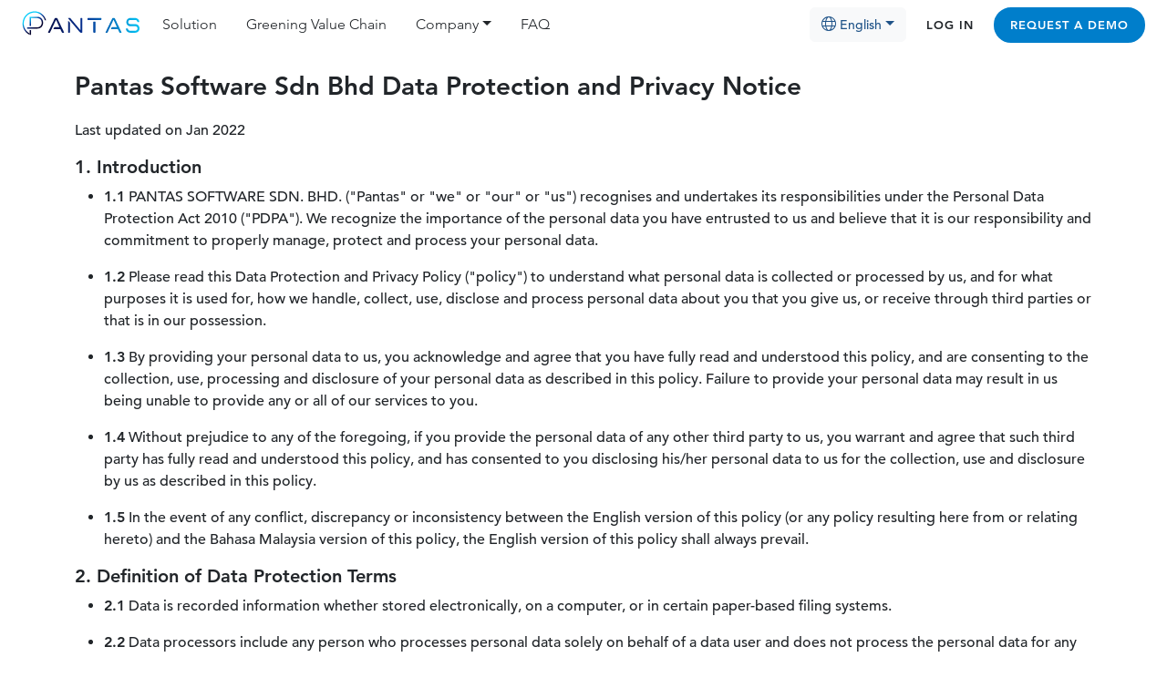

--- FILE ---
content_type: text/html; charset=utf-8
request_url: https://pantas.com/privacy-notice/
body_size: 71147
content:




<!DOCTYPE html>
<html>
  <head>
    <meta charset="utf-8">
    <title>Privacy notice - Pantas Climate Solutions</title>
    <meta name="viewport" content="width=device-width, initial-scale=1, maximum-scale=1, user-scalable=0">
    <meta name="description" content="">
    <meta property="og:image" content="https://pantas.com/static/favicon/1200x1200.b9f59de84750.jpg">
    
    <link rel="icon" type="image/png" sizes="32x32" href="/static/favicon/32x32.080f20e9f9cc.png">
    <link rel="icon" type="image/png" sizes="16x16" href="/static/favicon/16x16.5bdeba749e0f.png">
    <link rel="apple-touch-icon" sizes="180x180" href="/static/favicon/180x180.4680e734cc4b.png">
    <link rel="manifest" href="/static/favicon/site.f6964dc41186.webmanifest">
    <link rel="stylesheet" href="https://cdnjs.cloudflare.com/ajax/libs/bootstrap/5.2.0/css/bootstrap.min.css" integrity="sha512-XWTTruHZEYJsxV3W/lSXG1n3Q39YIWOstqvmFsdNEEQfHoZ6vm6E9GK2OrF6DSJSpIbRbi+Nn0WDPID9O7xB2Q==" crossorigin="anonymous" referrerpolicy="no-referrer">
    <link rel="stylesheet" href="/static/fontawesome-5.15.3/css/fontawesome-all.min.a3601c83bbac.css">
    <link rel="stylesheet" href="/static/base.b9c423573a8a.css">
    <link rel="stylesheet" href="/static/css/navbar.3be8fba31054.css">
    
      
    
    
    
  </head>
  <body class="  " >
    


<nav class="navbar navbar-expand-xl ">
  <a class="navbar-brand pb-xl-2" href="/">
    <img src="/static/img/pantas-logo.15ff6858761e.svg" alt="logo">
  </a>

  <div class="d-xl-none d-print-none ms-auto me-3">
    


<form id="lang_form" action="/i18n/setlang" method="post"><input type="hidden" name="csrfmiddlewaretoken" value="6bzV7b8ydc3Lc2mQLFEj7Wuo2Uyq1qZEPPEF1wd1OgjQmDpf2HQtQodVQ6n2klvA">
    <input name="next" type="hidden" value="">
    <input id="form_language" name="language" type="hidden" value=""/>
</form>

<div class="dropdown btn-group">
  
  

  
  <button id="language-btn" class="btn btn-light dropdown-toggle text-pantasdarkblue" type="button" data-bs-toggle="dropdown" data-bs-display="static" aria-expanded="false"><i class="fal fa-globe"></i> <small class="language-text">English</small></button>

  <div class="dropdown-menu dropdown-menu-end" name="language">
    
    
        <button class="btn btn-light language-select dropdown-item rounded-0" type="button" lang="en" hreflang="en" data-label="en" data-value="en" selected>
            English
        </button>
    
        <button class="btn btn-light language-select dropdown-item rounded-0" type="button" lang="id" hreflang="id" data-label="id" data-value="id">
            Bahasa Indonesia
        </button>
    
        <button class="btn btn-light language-select dropdown-item rounded-0" type="button" lang="ja" hreflang="ja" data-label="ja" data-value="ja">
            日本語
        </button>
    
        <button class="btn btn-light language-select dropdown-item rounded-0" type="button" lang="ms" hreflang="ms" data-label="ms" data-value="ms">
            Bahasa Melayu
        </button>
    
        <button class="btn btn-light language-select dropdown-item rounded-0" type="button" lang="th" hreflang="th" data-label="th" data-value="th">
            ภาษาไทย
        </button>
    
        <button class="btn btn-light language-select dropdown-item rounded-0" type="button" lang="zh-hans" hreflang="zh-hans" data-label="zh-hans" data-value="zh-hans">
            简体中文
        </button>
    
        <button class="btn btn-light language-select dropdown-item rounded-0" type="button" lang="zh-hant" hreflang="zh-hant" data-label="zh-hant" data-value="zh-hant">
            繁體中文
        </button>
    
        <button class="btn btn-light language-select dropdown-item rounded-0" type="button" lang="vi" hreflang="vi" data-label="vi" data-value="vi">
            Tiếng Việt
        </button>
    
        <button class="btn btn-light language-select dropdown-item rounded-0" type="button" lang="ko" hreflang="ko" data-label="ko" data-value="ko">
            한국어
        </button>
    
  </div>
</div>

<script src="https://cdnjs.cloudflare.com/ajax/libs/jquery/3.6.1/jquery.min.js" integrity="sha512-aVKKRRi/Q/YV+4mjoKBsE4x3H+BkegoM/em46NNlCqNTmUYADjBbeNefNxYV7giUp0VxICtqdrbqU7iVaeZNXA==" crossorigin="anonymous" referrerpolicy="no-referrer"></script>
<script type="text/javascript" nonce="fHmLgSs40w4wYV9cCxaB6Q==">
  $(document).ready(function(){
    $("#language-btn").html("en")
    var formLanguage = $("#form_language");

    $(".language-select").click(function(){
      var lang = $(this).data("value");
      $("#form_language").val(lang);
      $("#lang_form").trigger("submit");
    })
  })
</script>


  </div>

  <button class="navbar-toggler d-print-none" type="button" data-bs-toggle="collapse" data-bs-target="#navbarContent" aria-controls="navbarContent" aria-expanded="false" aria-label="Toggle navigation">
    <span class="navbar-toggler-icon"></span>
  </button>
  <div class="collapse navbar-collapse" id="navbarContent">
    
      <ul class="navbar-nav">
        
          
            
            <li class="nav-item">
              <a class="nav-link " href="/solutions/carbon-accounting/">Solution</a>
            </li>
          
        

        
        <li class="nav-item">
          
          <a class="nav-link " href="/greening-value-chain/">Greening Value Chain</a>
        </li>
        

        
          <li class="nav-item dropdown">
            <a class="nav-link dropdown-toggle" role="button" data-bs-toggle="dropdown" aria-expanded="false">Company</a>
            <ul class="dropdown-menu">
              
              <li><a class="dropdown-item " href="/newsroom/">Newsroom</a></li>
              <li><a class="dropdown-item" href="/blog/">Blog</a></li>
              
              <li><a class="dropdown-item " href="/careers/">Careers</a></li>
              
              <li><a class="dropdown-item " href="/about-us/">About Us</a></li>
            </ul>
          </li>
        

        
          <li class="nav-item">
            
            <a class="nav-link " href="/faq/">FAQ</a>
          </li>
        
      </ul>

      <div class="text-center ms-auto mb-3 mb-xl-0">
        <hr>
          <div class="d-none d-xl-inline-block">
            


<form id="lang_form" action="/i18n/setlang" method="post"><input type="hidden" name="csrfmiddlewaretoken" value="6bzV7b8ydc3Lc2mQLFEj7Wuo2Uyq1qZEPPEF1wd1OgjQmDpf2HQtQodVQ6n2klvA">
    <input name="next" type="hidden" value="">
    <input id="form_language" name="language" type="hidden" value=""/>
</form>

<div class="dropdown btn-group">
  
  

  
  <button id="language-btn" class="btn btn-light dropdown-toggle text-pantasdarkblue" type="button" data-bs-toggle="dropdown" data-bs-display="static" aria-expanded="false"><i class="fal fa-globe"></i> <small class="language-text">English</small></button>

  <div class="dropdown-menu dropdown-menu-end" name="language">
    
    
        <button class="btn btn-light language-select dropdown-item rounded-0" type="button" lang="en" hreflang="en" data-label="en" data-value="en" selected>
            English
        </button>
    
        <button class="btn btn-light language-select dropdown-item rounded-0" type="button" lang="id" hreflang="id" data-label="id" data-value="id">
            Bahasa Indonesia
        </button>
    
        <button class="btn btn-light language-select dropdown-item rounded-0" type="button" lang="ja" hreflang="ja" data-label="ja" data-value="ja">
            日本語
        </button>
    
        <button class="btn btn-light language-select dropdown-item rounded-0" type="button" lang="ms" hreflang="ms" data-label="ms" data-value="ms">
            Bahasa Melayu
        </button>
    
        <button class="btn btn-light language-select dropdown-item rounded-0" type="button" lang="th" hreflang="th" data-label="th" data-value="th">
            ภาษาไทย
        </button>
    
        <button class="btn btn-light language-select dropdown-item rounded-0" type="button" lang="zh-hans" hreflang="zh-hans" data-label="zh-hans" data-value="zh-hans">
            简体中文
        </button>
    
        <button class="btn btn-light language-select dropdown-item rounded-0" type="button" lang="zh-hant" hreflang="zh-hant" data-label="zh-hant" data-value="zh-hant">
            繁體中文
        </button>
    
        <button class="btn btn-light language-select dropdown-item rounded-0" type="button" lang="vi" hreflang="vi" data-label="vi" data-value="vi">
            Tiếng Việt
        </button>
    
        <button class="btn btn-light language-select dropdown-item rounded-0" type="button" lang="ko" hreflang="ko" data-label="ko" data-value="ko">
            한국어
        </button>
    
  </div>
</div>

<script src="https://cdnjs.cloudflare.com/ajax/libs/jquery/3.6.1/jquery.min.js" integrity="sha512-aVKKRRi/Q/YV+4mjoKBsE4x3H+BkegoM/em46NNlCqNTmUYADjBbeNefNxYV7giUp0VxICtqdrbqU7iVaeZNXA==" crossorigin="anonymous" referrerpolicy="no-referrer"></script>
<script type="text/javascript" nonce="fHmLgSs40w4wYV9cCxaB6Q==">
  $(document).ready(function(){
    $("#language-btn").html("en")
    var formLanguage = $("#form_language");

    $(".language-select").click(function(){
      var lang = $(this).data("value");
      $("#form_language").val(lang);
      $("#lang_form").trigger("submit");
    })
  })
</script>


          </div>
        <a class="btn rounded-pill btn-landing py-2" href="/accounts/login/">Log in</a>
        
        <a class="btn rounded-pill btn-landing py-2 btn-primary" href="https://meetings.hubspot.com/pantasteam/climate-solutions" target="_blank" rel="noopener">Request a demo</a>
        
      </div>
    

  </div>
</nav>

    <div class="sidebar-main-layout">
      

      <div class="header-main-layout">
        <header class="header ">
          <div class="container">
            
          </div>
        </header>
        <main class="container mt-4 mb-7">
          
          
            
          
          


          
  <div class="notranslate">
  <h1>Pantas Software Sdn Bhd Data Protection and Privacy Notice</h1>

  <p>Last updated on Jan 2022</p>

  <h5><strong>1. Introduction</strong></h5>
  <ul>
    <li>
      <p><strong>1.1</strong> PANTAS SOFTWARE SDN. BHD. ("Pantas" or "we" or "our" or "us") recognises and undertakes its responsibilities under the Personal Data Protection Act 2010 ("PDPA"). We recognize the importance of the personal data you have entrusted to us and believe that it is our responsibility and commitment to properly manage, protect and process your personal data.</p>
    </li>
    <li>
      <p><strong>1.2</strong> Please read this Data Protection and Privacy Policy ("policy") to understand what personal data is collected or processed by us, and for what purposes it is used for, how we handle, collect, use, disclose and process personal data about you that you give us, or receive through third parties or that is in our possession.</p>
    </li>
    <li>
      <p><strong>1.3</strong> By providing your personal data to us, you acknowledge and agree that you have fully read and understood this policy, and are consenting to the collection, use, processing and disclosure of your personal data as described in this policy. Failure to provide your personal data may result in us being unable to provide any or all of our services to you.</p>
    </li>
    <li>
      <p><strong>1.4</strong> Without prejudice to any of the foregoing, if you provide the personal data of any other third party to us, you warrant and agree that such third party has fully read and understood this policy, and has consented to you disclosing his/her personal data to us for the collection, use and disclosure by us as described in this policy.</p>
    </li>
    <li>
      <p><strong>1.5</strong> In the event of any conflict, discrepancy or inconsistency between the English version of this policy (or any policy resulting here from or relating hereto) and the Bahasa Malaysia version of this policy, the English version of this policy shall always prevail.</p>
    </li>
  </ul>

  <h5><strong>2. Definition of Data Protection Terms</strong></h5>
  <ul>
    <li>
      <p><strong>2.1</strong> Data is recorded information whether stored electronically, on a computer, or in certain paper-based filing systems.</p>
    </li>
    <li>
      <p><strong>2.2</strong> Data processors include any person who processes personal data solely on behalf of a data user and does not process the personal data for any of his own purposes. Employees of data users are excluded from this definition, but it could include suppliers which handle personal data on behalf of Pantas.</p>
    </li>
    <li>
      <p><strong>2.3</strong> Data subject means an individual who is the subject of the personal data.</p>
    </li>
    <li>
      <p><strong>2.4</strong> Data user means a person who either alone or jointly in common with other persons processes any personal data or has control over or authorizes the processing of any personal data, but does not include a data processor.</p>
    </li>
    <li>
      <p><strong>2.5</strong> Personal data means any data relating to an individual who can be identified from that data or from that data and other information to which we have or may have access to. Personal data can be factual (such as a name, address or date of birth) or it can be an opinion (such as a product review). It can even include a simple e-mail address. It is important that the information has the data subject as its focus and affects the individual's privacy in some way.</p>
    </li>
    <li>
      <p><strong>2.6</strong> Processing is any activity that involves use of the data. It includes collecting, recording, holding or storing the data, or carrying out any operation or set of operations on the data including organising, adapting, altering, retrieving, consulting, using, disclosing, making available, aligning, combining, correcting, erasing or destroying it. Processing also includes transferring personal data to third parties.</p>
    </li>
  </ul>

  <h5><strong>3. Types of Personal Data We Collect</strong></h5>
  <ul>
    <li>
      <p><strong>3.1</strong> We collect information about you when you use our website(s), website/IT portal(s)/mobile application(s), forms, surveys, and/or other channels and throughout other interactions, communications and services you have with us.</p>
    </li>
    <li>
      <p><strong>3.2</strong> Personal data which we may collect include but are not limited to:
        <ol type='a'>
          <li>your personal information such as your name, copy of your NRIC/Passport, date of birth, marital status, gender;</li>
          <li>your contact information such as residential or postal addresses, email addresses, telephone, mobile phone and fax numbers;</li>
          <li>your past and present employment information such as organisation name, organisation type, industry sector, job function and responsibilities, designation, business telephone and fax numbers, business email addresses;</li>
          <li>your billing and payment information, including name of the credit/debit cardholder, credit/debit card number, security code and expiry date; and</li>
          <li>other information which we might need to collect for a specific form, feature or other service that you use or request.</li>
        </ol>
      </p>
    </li>
    <li>
      <p><strong>3.3</strong> Other information collected may include proof of income and financial details, photographs, videos and/or audio recordings collected from us through online (websites, emails, apps, etc.) or offline platforms (events, surveys, phone calls, etc.).</p>
    </li>
    <li>
      <p><strong>3.4</strong> We may collect and store certain information automatically when you visit our website(s) or use our website(s)/IT portal(s)/mobile application(s). Examples include the internet protocol (IP) address used to connect your computer or device to the Internet, connection information such as browser type and version, your operating system and platform, a unique reference number linked to the data you enter on our system, login details, the full URL clickstream to, through and from the website(s) or website/IT portal(s)/mobile application(s) (including date and time), cookie identifier and your activity on our website(s) or website/IT portal(s)/mobile application(s), including the pages you visited, the searches you made and, if relevant, the services you purchase.</p>
    </li>
    <li>
      <p><strong>3.5</strong> We may receive information about you from third parties if you use any websites or social media platforms operated by third parties (for example, Facebook, Instagram, Twitter etc.) and, if such functionality is available, you have chosen to link your profile on our website(s) or website/IT portal(s)/mobile application(s) with your profile on those other websites or social media platforms.</p>
    </li>
  </ul>

  <h5><strong>4. Cookies</strong></h5>
  <ul>
    <li>
      <p><strong>4.1</strong> We use cookies to identify you from other users on our website(s) or website/IT portal(s)/mobile application(s).</p>
    </li>
    <li>
      <p><strong>4.2</strong> A cookie is a small file of letters and numbers that we store on your browser or the hard drive of your computer or device.</p>
    </li>
    <li>
      <p><strong>4.3</strong> You can block or deactivate cookies in your browser settings.</p>
    </li>
    <li>
      <p><strong>4.4</strong> We use log-in cookies to remember you when you have logged in for a seamless experience.</p>
    </li>
    <li>
      <p><strong>4.5</strong> We use session cookies to track your movements from page to page and in order to store your selected inputs so you are not constantly asked for the same information.</p>
    </li>
    <li>
      <p><strong>4.6</strong> By continuing to use our website(s) or website/IT portal(s)/mobile application(s), you are agreeing to the use of cookies on the site as outlined above. However, please note that we have no control over the cookies used by third parties.</p>
    </li>
    <li>
      <p><strong>4.7</strong> For further information on types of cookies and how they work, visit <a href="https://www.allaboutcookies.org" target="_blank" rel="noopener">www.allaboutcookies.org</a>.</p>
    </li>
  </ul>

  <h5><strong>5. Purposes for which the Personal Data is Collected, Used and Disclosed</strong></h5>
  <ul>
    <li>
      <p><strong>5.1</strong> We will/may collect, use, disclose and/or process your personal data for one or more of the following purposes:
        <ol type='a'>
          <li>To consider and/or process your application to be our customer/user and/or to process your account with us;</li>
          <li>To facilitate, process, deal with and/or administer your account with us;</li>
          <li>For the supply of any goods and/or services which we may offer to you or that you may request, obtain or purchase from us;</li>
          <li>To deal with, process and/or administer your use of the online services at any of our website(s), website/IT portal(s)/mobile application(s) and/or through other digital or telecommunication channels;</li>
          <li>For identification and verification purposes in connection with any of the goods and/or services that may be supplied to you by us or that you may request from us;</li>
          <li>To carry out your instructions, respond to any enquiry or deal with any feedback given by (or purported to be given by) you or on your behalf, including contacting you via phone/voice call, text message and/or fax, email and/or postal mail regarding your instructions, enquiries and/or feedback;</li>
          <li>To conduct research, analysis and development activities (including but not limited to data analytics, surveys, focus groups and/or profiling) to improve our services and facilities for your benefit, or to improve any of our marketing programmes or events;</li>
          <li>To deal with, process and/or administer marketing campaigns conducted by us or on our behalf which you have consented to participate in;</li>
          <li>To contact you or communicate with you via various modes of communication such as phone/voice call, text message and/or fax message, forms, email and/or postal mail for the purposes of administering, dealing with and/or managing your account with us. You acknowledge and agree that such communication by us could be by way of the mailing of correspondence, documents or notices to you, which could involve disclosure of certain personal data about you to bring about delivery of the same as well as on the external cover of envelopes/mail packages;</li>
          <li>To carry out due diligence or other screening activities (including credit, security, and background checks) in accordance with legal or regulatory obligations or our risk management procedures that may be required by law or that may have been put in place by us;</li>
          <li>To prevent or investigate any fraud, unlawful activity or omission or misconduct, whether or not there is any suspicion of the aforementioned; dealing with and/or investigating complaints;</li>
          <li>To comply with or as required by any applicable law, governmental or regulatory requirements of any jurisdiction applicable to us or our affiliates/associated companies, including meeting the requirements to make disclosure under the requirements of any law binding on us or our affiliates/associated companies, and/or for the purposes of any guidelines issued by regulatory or other authorities (whether of Malaysia or elsewhere), with which we or our affiliates/associated companies are expected to comply;</li>
          <li>To comply with or as required by any request or direction of any governmental authority; or respond to requests for information from hospitals, embassies, public agencies, ministries, statutory boards or other similar authorities;</li>
          <li>For marketing purposes where we send you news, information, materials and/or updates about events, marketing campaigns, products and/or services that we and/or our business partners provide, or on our behalf. In this regard, we will be doing so by way of postal mail and/or electronic transmission to your email address(es). You may unsubscribe from this service in the manner set out in <a href="#clause-10-eng">Clause 10</a> below;</li>
          <li>To facilitate and/or deal with payment for goods and/or services provided by us or our subsidiaries, and/or a third party on our behalf including verification of credit card details with third parties and additionally, using the personal data you provide to conduct matching procedures against databases of known fraudulent transactions (maintained by us or third parties);</li>
          <li>To deal with, handle and/or conduct disciplinary, security and quality assurance processes, matters and/or arrangements;</li>
          <li>To perform internal administrative, operational and technology tasks to facilitate, administer or manage your account with us;</li>
          <li>To produce statistics and research for internal and/or statutory reporting and/or record-keeping requirements and performing our policy/process reviews;</li>
          <li>To disclose to a third party to comply with any law, legal requirements, orders, directions or requests from any court, authority or government body of any jurisdiction, which may be within or outside Malaysia;</li>
          <li>To help us improve our services to you; and/or</li>
          <li>To store, host, back up (whether for disaster recovery or otherwise) of your personal data, whether within or outside Malaysia.</li>
          <p>(collectively, referred to as the "Purposes")</p>
        </ol>
      </p>
    </li>
    <li>
      <p><strong>5.2</strong> We may/will need to disclose your personal data to third parties, including to banks, credit bureaus, payment service providers and/or other payment gateways, whether located within or outside Malaysia, for one or more of the above Purposes, as such third parties would be processing your personal data for one or more of the above Purposes. In this regard, you hereby acknowledge, agree and consent that we may/are permitted to disclose your personal data to such third parties (whether located within or outside Malaysia) for one or more of the above Purposes and for the said third parties to subsequently collect, use, disclose and/or process your personal data for or more of the above Purposes. Without limiting the generality of the foregoing, such third parties include:
        <ol type='a'>
          <li>our associated/affiliated organisations or related corporations;</li>
          <li>any of our collaborative partners, agents, contractors or third party service providers that process or will be processing your personal data on our behalf including but not limited to those which provide administrative or other services to us such as credit bureaus, mailing houses, telecommunication companies, information technology companies and data centres; and</li>
          <li>third parties to whom disclosure by us is for one or more of the Purposes and such third parties would in turn be collecting and processing your personal data for one or more of the Purposes.</li>
        </ol>
      </p>
    </li>
    <a name="clause-5.3-eng"></a>
    <li>
      <p><strong>5.3</strong> We may share your personal data with any member of our group (which means our subsidiaries, our ultimate holding company and its subsidiaries) from time to time for one or more of the Purposes.</p>
    </li>
    <li>
      <p><strong>5.4</strong> You may withdraw your consent for the collection, use and/or disclosure of your personal data in our possession or under our control by contacting our Data Protection Officer. However, your withdrawal of consent could result in certain legal consequences arising from such withdrawal, including us being unable to perform the transactions requested by you on our website(s) or website/IT portal(s)/mobile application(s). Please note that your withdrawal of consent will not affect our ability to collect, use or disclose your personal data for a specific purpose without your consent, if the PDPA or a provision in applicable law permits us to.</p>
    </li>
    <li>
      <p><strong>5.5</strong> We may collect, use, disclose or process your personal data for other purposes that do not appear above. However, we will notify you of such other purposes at the time of obtaining your consent, unless processing of your personal data without your consent is permitted by the PDPA or by law.</p>
    </li>
    <li>
      <p><strong>5.6</strong> We may/will also be collecting from sources other than yourself, personal data about you, for one or more of the above Purposes, and thereafter using, disclosing and/or processing such personal data for one or more of the above Purposes. We may combine information we receive from other sources with information you give to us and information we collect about you. We may use this information and the combined information for the Purposes set out above (depending on the types of information we receive).</p>
    </li>
  </ul>

  <h5><strong>6. Accuracy of Personal Data</strong></h5>
  <p>By providing us with your personal data, you warrant that it is true and accurate and undertake to notify us as soon as practicable of any change or alteration to the same. Any loss or damage caused by the provision of erroneous, inexact or incomplete information will be your exclusive and absolute responsibility.</p>

  <h5><strong>7. Storage of Personal Data</strong></h5>
  <ul>
    <li>
      <p><strong>7.1</strong> Security of your personal data is important to us. We take appropriate action to protect personal data from loss, misuse, modification, unauthorised or accidental access or disclosure, alteration or destruction using the same safeguards as we use for our own proprietary information. All information you provide to us is stored on secure servers and any payment transactions will be encrypted using SSL technology. However, while we try to safeguard your personal data, we cannot assure or warrant the safety of any data that you give us, and you do so at your own risk. Where we have given you (or where you have chosen) a password which enables you to access certain parts of our website(s) or website/IT portal(s)/mobile application(s), you are responsible for keeping this password confidential. We ask you not to share a password with anyone.</p>
    </li>
    <li>
      <p><strong>7.2</strong> We will put in place measures such that your personal data in our possession or under our control is destroyed and/or anonymized as soon as it is reasonable to assume that:
        <ol type='a'>
          <li>the purpose for which that personal data was collected is no longer being served by the retention of such personal data; and</li>
          <li>retention is no longer necessary for any other legal or business purposes.</li>
        </ol>
      </p>
    </li>
  </ul>

  <h5><strong>8. Transfer of Personal Data to places outside Malaysia</strong></h5>
  <p>Your personal data may be transferred across borders by us. Your personal data may be transferred with any member of our group (as defined in <a href="#clause-5.3-eng">Clause 5.3</a>) located in different countries. We will take reasonably appropriate measures to maintain security of the personal data both during transit and at the receiving location. We will strive to ensure that the country your personal data is transferred to has similar or equivalent personal data protection laws in place.</p>

  <h5><strong>9. Link to Other Websites</strong></h5>
  <p>Our website(s), website/IT portal(s)/mobile application(s) and other digital and telecommunication channels may contain links to other sites that are operated by third party companies with different privacy practices. If you opt to enter into a contract with a third party through our website(s), website/IT portal(s)/mobile application(s) and other digital and telecommunication channels, the data you provide to us, along with any other information requested and provided by you or us to the third party are controlled by the third party in accordance with that third party provider's privacy policy. You should remain alert and read the privacy statements of other sites. We are not responsible for the privacy policies or levels of compliance of third parties or for how third party providers use your personal data. Furthermore, we do not endorse the practices and content of any third party websites.</p>

  <a name="clause-10-eng"></a>
  <h5><strong>10. Withdrawal of Consent for Marketing Purposes</strong></h5>
  <p>You have the right to ask us not to use your personal data for marketing purposes. If you no longer wish to receive marketing messages from us, you may request to withdraw your consent by emailing or writing to our Data Protection Officer, or if applicable, using the unsubscribe facility contained in the marketing message.</p>

  <h5><strong>11. Data Access and Correction</strong></h5>
  <ul>
    <li>
      <p><strong>11.1</strong> You have the right to access and/or correct any personal data that we hold about you, subject to the requirements of the PDPA. If you would like to request for a copy of your personal data being held by us (such right being subject to applicable exemptions), or to update and/or correct the personal data which you have previously provided to us, please contact our Data Protection Officer.</p>
    </li>
    <p><strong>Data Access Request</strong></p>
    <li>
      <p><strong>11.2</strong> We will need enough information from you in order to ascertain your identity as well as the nature of your request, so as to be able to deal with your request. We reserve the right, or may, charge a reasonable fee for the processing of any data access request.</p>
    </li>
    <li>
      <p><strong>11.3</strong> For a request to access personal data, we will seek to provide you with the relevant personal data within 21 days from the date of receipt of your request. Where we are unable to respond to you within the said 21 days, we will notify you of the following in writing:
        <ol type='a'>
          <li>that we are unable to comply in full with your request within the 21-day period;</li>
          <li>the reason(s) why we are unable to do so;</li>
          <li>the extent to which we are able to comply with your request; and</li>
          <li>the soonest possible time within which we can provide you with the information requested.</li>
        </ol>
      </p>
    </li>
    <p><strong>Data Correction Request</strong></p>
    <li>
      <p><strong>11.4</strong> For a request to correct personal data, once we have sufficient information from you to deal with the request, we will correct your personal data within 21 days from the date of receipt of your request and supply you with a copy of the personal data as corrected. Where we are unable to do so within the said 21 days, we will notify you of the following in writing:
        <ol type='a'>
          <li>that we are unable to comply in full with your request within the 21-day period;</li>
          <li>the reason(s) why we are unable to do so;</li>
          <li>the extent to which we are able to comply with your request; and</li>
          <li>the soonest practicable time within which we can make the correction.</li>
        </ol>
      </p>
    </li>
    <li>
      <p><strong>11.5</strong> Note that the PDPA exempts certain types of personal data from being subject to your correction request as well as provides for situation(s) when correction needs not be made by us despite your request. Where this is the case, we shall, not later than 21 days from the date of receipt of your request, notify you of the following in writing:
        <ol type='a'>
          <li>that we are refusing to comply with your data correction request;</li>
          <li>the reason(s) for the refusal; and</li>
          <li>where the reason for the refusal is that another data user controls the processing of the personal data to which your data correction request relates, such that we are unable to comply with your request, the name and address of the other data user concerned.</li>
        </ol>
      </p>
    </li>
    <li>
      <p><strong>11.6</strong> We will send the corrected personal data to every other organisation to which the personal data was disclosed by us within a year before the date the correction was made, unless we believe that that other organisation has ceased using the personal data for the purpose for which the personal data was disclosed to the third party.</p>
    </li>
  </ul>

  <h5><strong>12. Complaint Process</strong></h5>
  <ul>
    <li>
      <p><strong>12.1</strong> If you have any complaint or grievance regarding how we are handling your personal data or about how we are complying with the PDPA, we welcome you to contact us with your complaint or grievance by writing to our Data Protection Officer.</p>
    </li>
    <li>
      <p><strong>12.2</strong> Where you are sending an email in which you are submitting a complaint, your indication at the subject header that it is a PDPA complaint would assist us in attending to your complaint speedily by passing it on to the relevant staff in our organisation to handle. For example, you could insert the subject header as "PDPA Complaint".</p>
    </li>
    <li>
      <p><strong>12.3</strong> We will certainly strive to deal with any complaint or grievance that you may have speedily and fairly.</p>
    </li>
  </ul>

  <h5><strong>13. General</strong></h5>
  <ul>
    <li>
      <p><strong>13.1</strong> Your consent that is given pursuant to this Privacy Policy is additional to and does not supersede any other consents that you had provided to us with regard to processing of your personal data.</p>
    </li>
    <li>
      <p><strong>13.2</strong> For the avoidance of doubt, in the event that Malaysian personal data protection law permits an organisation such as us to collect, use or disclose your personal data without your consent, such permission granted by the law shall continue to apply.</p>
    </li>
  </ul>

  <h5><strong>14. Enquiries</strong></h5>
  <ul>
    <li>
      <p><strong>14.1</strong> For any enquiries on our privacy policy, please contact our Data Protection Officer by email at: <a href="mailto: privacy@pantas.com">privacy@pantas.com</a>.</p>
    </li>
  </ul>

  <p><strong>We reserve the right to change this policy with or without notice. Any changes to this policy will be posted on and can be viewed at <a href="/privacy-notice/">pantas.com/privacy-notice/</a>.</strong></p>

  <p><strong>Your continued use of our services after we update this policy on our website will constitute your acknowledgment and acceptance of the revisions and your consent to abide by and be bound by the latest version of the policy. This policy was last updated on [Jan 27, 2022]</strong></p>

  <hr>

  <h1>Perlindungan Data dan Dasar Privasi Pantas Software Sdn Bhd</h1>
  <p>Terakhir dikemaskini pada Jan 2022</p>

  <h5><strong>1. Pengenalan</strong></h5>
  <ul>
    <li>
      <p><strong>1.1</strong> PANTAS SOFTWARE SDN. BHD. ("Pantas" atau "kami") mengiktiraf dan melaksanakan tanggungjawabnya di bawah Akta Perlindungan Data Peribadi 2010 ("APDP"). Kami mengiktiraf kepentingan data peribadi yang anda meletakkan kepercayaan kepada kami dan mempercayai bahawa itu adalah tanggungjawab dan komitmen kami untuk menguruskan, melindungi dan memproses data peribadi anda dengan betul.</p>
    </li>
    <li>
      <p><strong>1.2</strong> Sila baca Dasar Perlindungan Data dan Privasi ("dasar") untuk memahami jenis data peribadi yang dikumpulkan atau diproses oleh kami, dan untuk tujuan apa ia digunakan, cara kami mengendalikan, mengumpul, mengguna, mendedah dan memproses data peribadi mengenai anda yang anda berikan kepada kami, atau diterima melalui pihak ketiga atau yang dimiliki oleh kami.</p>
    </li>
    <li>
      <p><strong>1.3</strong> Dengan menyediakan data peribadi anda kepada kami, anda mengakui dan bersetuju bahawa anda telah membaca dan memahami sepenuhnya dasar ini, dan mengizinkan pengumpulan, penggunaan, pemprosesan dan pendedahan data peribadi anda seperti yang dijelaskan dalam dasar ini. Kegagalan untuk menyediakan data peribadi anda mungkin mengakibatkan kami tidak dapat memberikan sebarang atau semua perkhidmatan kami kepada anda.</p>
    </li>
    <li>
      <p><strong>1.4</strong> Tanpa menjejaskan mana-mana perkara terdahulu, jika anda memberikan data peribadi mana-mana pihak ketiga kepada kami, anda menjamin dan bersetuju bahawa pihak ketiga tersebut telah membaca dan memahami sepenuhnya dasar ini, dan telah mengizinkan anda mendedahkan data peribadi dia kepada kami untuk pengumpulan, penggunaan dan pendedahan oleh kami seperti yang dinyatakan dalam dasar ini.</p>
    </li>
    <li>
      <p><strong>1.5</strong> Sekiranya berlaku sebarang konflik, perchanggahan atau ketaktekalan antara dasar versi bahasa Inggeris dan dasar versi bahasa Melayu, dasar versi bahasa Inggeris akan digunakan.</p>
    </li>
  </ul>

  <h5><strong>2. Definisi Takrif Perlindungan Data</strong></h5>
  <ul>
    <li>
      <p><strong>2.1</strong> Data merupakan maklumat yang direkodkan sama ada tersimpan secara elektronik, pada komputer, atau dalam sistem pemfailan berasaskan kertas tertentu.</p>
    </li>
    <li>
      <p><strong>2.2</strong> Pemproses data termasuk sesiapa sahaja yang memproses data peribadi semata-mata bagi pihak pengguna data dan tidak memproses data peribadi untuk tujuannya sendiri. Kakitangan untuk pengguna data dikecualikan daripada takrif ini, tetapi boleh termasuk pembekal yang mengendalikan data peribadi bagi pihak Pantas.</p>
    </li>
    <li>
      <p><strong>2.3</strong> Subjek data ertinya seseorang individu yang menjadi subjek data peribadi itu.</p>
    </li>
    <li>
      <p><strong>2.4</strong> Pengguna data ertinya seseorang yang sama ada berseorangan atau bersesama atau bersama dengan orang lain memproses apa-apa data peribadi atau mempunyai kawalan terhadap atau membenarkan pemprosesan apa-apa data peribadi, tetapi tidak termasuk seorang pemproses data.</p>
    </li>
    <li>
      <p><strong>2.5</strong> Data peribadi bermaksud apa-apa data yang berkaitan dengan individu yang boleh dikenal pasti daripada data itu atau dari data dan maklumat lain yang kami ada atau mungkin mempunyai akses padanya. Data peribadi boleh merupakan fakta (seperti nama, alamat atau tarikh lahir) atau ia boleh merupakan suatu pendapat (seperti ulasan produk). Ini juga boleh termasuk alamat e-mel yang mudah. Adalah penting bahawa maklumat mempunyai subjek data kerana ia memberi tumpuan dan mempengaruhi privasi seseorang dalam beberapa cara.</p>
    </li>
    <li>
      <p><strong>2.6</strong> Pemprosesan adalah sebarang aktiviti yang melibatkan penggunaan data. Ia termasuk mengumpul, merekod, memegang atau menyimpan data, atau menjalankan sebarang operasi atau set operasi pada data termasuk mengatur, menyesuai, mengubah, mengambil, merunding, mengguna, mendedah, membuatnya tersedia, menyelaras, menggabung, membetulkan, memadam atau memusnahkannya. Pemprosesan juga termasuk memindahkan data peribadi kepada pihak ketiga.</p>
    </li>
  </ul>

  <h5><strong>3. Jenis- Jenis Data Peribadi yang Kami Kumpulkan</strong></h5>
  <ul>
    <li>
      <p><strong>3.1</strong> Kami mengumpul maklumat tentang anda apabila anda menggunakan laman web kami, aplikasi laman web/portal IT/mudah alih, borang, tinjauan, dan/atau saluran-saluran lain dan sepanjang interaksi, komunikasi dan perkhidmatan lain yang anda ada bersama kami.</p>
    </li>
    <li>
      <p><strong>3.2</strong> Data peribadi yang mungkin kami kumpulkan termasuk tetapi tidak terhad kepada:
        <ol type='a'>
          <li>maklumat peribadi anda seperti nama anda, salinan Kad pengenalan/ Pasport, tarikh lahir, status perkahwinan, jantina;</li>
          <li>maklumat hubungan anda seperti alamat kediaman atau pos, alamat e-mel, nombor-nombor telefon, telefon mudah alih dan faks;</li>
          <li>maklumat pekerjaan anda yang lalu dan sekarang seperti nama organisasi, jenis organisasi, sektor industri, fungsi pekerjaan dan tanggungjawab, jawatan, nombor-nombor telefon perniagaan dan faks, alamat e-mel perniagaan; dan</li>
          <li>maklumat bil dan pembayaran anda, termasuk nama pemegang kad kredit/debit, nombor kad kredit/debit, kod keselamatan dan tarikh luput.</li>
          <li>maklumat lain yang perlu dikumpul untuk acara, kempen, borang, ciri atau servis yang digunakan atau diminta oleh anda.</li>
        </ol>
      </p>
    </li>
    <li>
      <p><strong>3.3</strong> Maklumat lain yang dikumpulkan mungkin termasuk bukti pendapatan dan butiran kewangan, gambar, video dan/atau rakaman audio yang dikumpulkan daripada kami melalui atas talian (laman web, e-mel, aplikasi, dll.) Atau platform luar talian (acara, tinjauan, panggilan telefon, dan sebagainya).</p>
    </li>
    <li>
      <p><strong>3.4</strong> Kami boleh mengumpul dan menyimpan maklumat tertentu secara automatik apabila anda melawat laman web kami atau menggunakan aplikasi laman web/ portal IT/mudah alih kami. Contohnya termasuk alamat protokol internet (IP) yang digunakan untuk menyambungkan komputer atau peranti anda ke Internet, maklumat sambungan seperti jenis dan versi pelayar, sistem operasi dan platform anda, nombor rujukan unik yang berkaitan dengan data yang anda masukkan pada sistem kami, butiran log masuk, klik strim URL penuh pada, melalui dan dari laman web atau aplikasi laman web/portal IT/mudah alih (termasuk tarikh dan masa), pengecam kuki dan aktiviti anda di laman web atau aplikasi laman web/ portal IT/mudah alih kami, termasuk halaman yang anda lawati, carian yang anda lakukan dan, jika berkaitan, perkhidmatan yang anda beli.</p>
    </li>
    <li>
      <p><strong>3.5</strong> Kami mungkin menerima maklumat tentang anda daripada pihak ketiga jika anda menggunakan mana-mana laman web atau platform media sosial yang dikendalikan oleh pihak ketiga (misalnya, Facebook, Instagram, Twitter dll.) dan jika fungsi tersebut tersedia, anda telah memilih untuk memautkan profil anda di laman web kami atau aplikasi laman web/ portal IT/ mudah alih dengan profil anda di laman web atau platform media sosial yang lain.</p>
    </li>
  </ul>

  <h5><strong>4. Kuki</strong></h5>
  <ul>
    <li>
      <p><strong>4.1</strong> Kami menggunakan kuki untuk mengenal pasti anda daripada pengguna lain di laman web kami atau aplikasi laman web/portal IT/ mudah alih.</p>
    </li>
    <li>
      <p><strong>4.2</strong> Kuki ialah fail kecil yang mengandungi huruf dan nombor yang kami simpan pada pelayar anda atau pemacu keras komputer atau peranti anda.</p>
    </li>
    <li>
      <p><strong>4.3</strong> Anda boleh menyekat atau menyahaktifkan kuki dalam tetapan pelayar anda.</p>
    </li>
    <li>
      <p><strong>4.4</strong> Kami menggunakan kuki log-masuk untuk mengingati anda semasa anda melog masuk untuk kelancaran pengalaman.</p>
    </li>
    <li>
      <p><strong>4.5</strong> Kami menggunakan kuki sesi untuk menjejak pergerakan anda dari halaman ke halaman lain dan untuk menyimpan input terpilih anda supaya anda tidak sentiasa diminta untuk maklumat yang sama.</p>
    </li>
    <li>
      <p><strong>4.6</strong> Dengan terus menggunakan laman web kami atau aplikasi laman web/portal IT/mudah alih, anda bersetuju untuk menggunakan kuki di laman web seperti yang digariskan di atas. Walau bagaimanapun, sila ambil perhatian bahawa kami tidak mempunyai kawalan ke atas kuki yang digunakan oleh pihak ketiga.</p>
    </li>
    <li>
      <p><strong>4.7</strong> Untuk maklumat lanjut tentang jenis kuki dan caranya berfungsi, sila lawati <a href="https://www.allaboutcookies.org" target="_blank" rel="noopener">www.allaboutcookies.org</a>.</p>
    </li>
  </ul>

  <h5><strong>5. Tujuan untuk Data Peribadi Dikumpulkan, Digunakan dan Didedahkan</strong></h5>
  <ul>
    <li>
      <p><strong>5.1</strong> Kami akan/mungkin mengumpul, mengguna, mendedah dan/atau memproses data peribadi anda untuk satu atau lebih daripada tujuan berikut:
        <ol type='a'>
          <li>Untuk mempertimbang dan/atau memproses permohonan anda untuk menjadi pelanggan /pengguna kami dan/atau memproses akaun anda dengan kami;</li>
          <li>Untuk memudahkan, memproses, mengurus dan/atau mentadbir akaun anda bersama kami;</li>
          <li>Untuk pembekalan apa-apa barangan dan/atau perkhidmatan yang kami tawarkan kepada anda atau yang anda boleh meminta, mendapatkan atau membeli daripada kami;</li>
          <li>Untuk mengurus, memproses dan/atau mentadbir penggunaan perkhidmatan atas talian anda di mana-mana laman web kami, aplikasi laman web/portal IT/mudah alih dan/atau melalui saluran digital atau telekomunikasi yang lain;</li>
          <li>Untuk tujuan pengenalpastian dan pengesahan berkaitan dengan mana-mana barangan dan/atau perkhidmatan yang mungkin dibekalkan kepada anda oleh kami atau yang anda boleh memintanya daripada kami;</li>
          <li>Untuk melaksanakan arahan anda, memberi maklum balas kepada sebarang pertanyaan atau berurusan dengan sebarang maklum balas yang diberikan oleh (atau bermaksud diberikan oleh) anda atau bagi pihak anda, termasuk menghubungi anda melalui panggilan telefon/suara, mesej teks dan/atau faks, e-mel dan/atau mel pos mengenai arahan, pertanyaan dan/atau maklum balas anda;</li>
          <li>Untuk menjalankan aktiviti penyelidikan, analisis dan pembangunan (termasuk tetapi tidak terhad kepada analitik data, tinjauan, kumpulan fokus dan/atau pemprofilan) untuk meningkatkan perkhidmatan dan kemudahan kami untuk manfaat anda, atau untuk memperbaiki mana-mana program atau acara pemasaran kami;</li>
          <li>Untuk mengurus, memproses dan/atau mentadbir kempen pemasaran yang dijalankan oleh kami atau bagi pihak kami yang mana anda sudah memberi keizinan untuk mengambil bahagian;</li>
          <li>Untuk menghubungi anda atau berkomunikasi dengan anda melalui berbilang mod komunikasi seperti panggilan telefon/suara, mesej teks dan/atau mesej faks, borang, e-mel dan/atau mel pos untuk tujuan mentadbir, mengurus dengannya dan/atau menguruskan akaun anda dengan kami. Anda mengakui dan bersetuju bahawa komunikasi sedemikian oleh kami boleh melalui surat-menyurat, dokumen atau notis kepada anda, yang mungkin melibatkan pendedahan data peribadi tertentu tentang anda untuk membawa penyampaian yang sama serta pada penutup luaran sampul/pakej mel;</li>
          <li>Untuk menjalankan aktiviti usaha wajar atau pemeriksaan lain (termasuk kredit, pemeriksaan keselamatan dan latar belakang) mengikut kewajipan undang-undang atau pengawalseliaan atau prosedur pengurusan risiko yang mungkin diperlukan oleh undang-undang atau yang mungkin telah disediakan oleh kami;</li>
          <li>Untuk mencegah atau menyiasat sebarang penipuan, aktiviti yang menyalahi undang-undang atau peninggalan atau salah laku, sama ada atau tidak ada yang disyaki yang disebutkan atau tidak; berurusan dengan dan/atau menyiasat aduan;</li>
          <li>Untuk mematuhi atau sebagaimana yang dikehendaki oleh mana-mana undang-undang yang terpakai, keperluan kerajaan atau pengawalseliaan untuk mana-mana bidang kuasa yang terpakai kepada kami atau syarikat gabungan/bersekutu kami, termasuk memenuhi keperluan untuk membuat pendedahan di bawah keperluan mana-mana undang-undang yang mengikat kami atau syarikat gabungan/bersekutu kami, dan/atau untuk tujuan mana-mana garis panduan yang dikeluarkan oleh pengawal selia atau pihak berkuasa lain (sama ada dari Malaysia atau tempat lain), yang mana kami atau syarikat gabungan/ bersekutu dijangka untuk mematuhinya;</li>
          <li>Untuk mematuhi atau sebagaimana yang dikehendaki oleh sebarang permintaan atau arahan mana-mana pihak berkuasa kerajaan; atau memberi respons kepada permintaan maklumat daripada hospital, kedutaan, agensi awam, kementerian, lembaga berkanun atau pihak berkuasa yang serupa;</li>
          <li>Untuk tujuan pemasaran apabila kami menghantar berita, maklumat, bahan dan/atau kemas kini mengenai acara, kempen pemasaran, produk dan/atau perkhidmatan yang kami dan/atau rakan kongsi perniagaan kami sediakan, atau bagi pihak kami. Dalam perkara ini, kami akan melakukannya melalui mel pos dan/atau penghantaran elektronik ke alamat e-mel anda. Anda boleh berhenti melanggan perkhidmatan ini mengikut cara yang dinyatakan dalam <a href="#clause-10-bm">Klausa 10</a> di bawah;</li>
          <li>Untuk memudahkan dan/atau berurusan dengan pembayaran bagi barangan dan/atau perkhidmatan yang disediakan oleh kami atau anak syarikat kami, dan/atau pihak ketiga bagi pihak kami termasuk pengesahan butiran kad kredit dengan pihak ketiga dan tambahan lagi, menggunakan data peribadi yang anda berikan untuk menjalankan prosedur pemadanan terhadap pangkalan data urusniaga palsu yang diketahui (diselenggara oleh kami atau pihak ketiga);</li>
          <li>Untuk menguruskan, mengendali dan/atau menjalankan proses, perkara dan/atau pengaturan tatatertib, keselamatan dan jaminan kualiti;</li>
          <li>Untuk melaksanakan tugasan pentadbiran, operasi dan teknologi dalaman untuk memudahkan, mentadbir atau menguruskan akaun anda dengan kami;</li>
          <li>Untuk menghasilkan statistik dan penyelidikan untuk pelaporan dalaman dan/atau undang-undang dan/atau keperluan penyimpanan rekod dan melaksanakan semakan semula dasar/proses kami;</li>
          <li>Untuk mendedahkan kepada pihak ketiga bagi mematuhi sebarang undang-undang, keperluan perundangan, perintah, arahan atau permintaan daripada mana-mana mahkamah, pihak berkuasa atau badan kerajaan untuk mana-mana bidang kuasa, yang mungkin berada di dalam atau di luar Malaysia;</li>
          <li>Untuk membantu kami meningkatkan perkhidmatan kami kepada anda; dan/atau</li>
          <li>Untuk menyimpan, menghantar, menyandarkan (sama ada untuk pemulihan bencana atau sebaliknya) data peribadi anda, sama ada di dalam atau di luar Malaysia.</li>
          <p>(secara kolektif, disebut sebagai "Tujuan")</p>
        </ol>
      </p>
    </li>
    <li>
      <p><strong>5.2</strong> Kami mungkin/akan perlu mendedahkan data peribadi anda kepada pihak ketiga, termasuk kepada bank, biro kredit, penyedia perkhidmatan pembayaran dan/atau gerbang pembayaran lain, sama ada terletak di dalam atau di luar Malaysia, untuk satu atau lebih Tujuan di atas, oleh sebab pihak ketiga tersebut akan akan memproses data peribadi anda untuk satu atau lebih Tujuan di atas. Dalam perkara ini, anda dengan ini mengakui, bersetuju dan memberi keizinan bahawa kami boleh/dibenarkan untuk mendedahkan data peribadi anda kepada pihak ketiga tersebut (sama ada terletak di dalam atau di luar Malaysia) untuk satu atau lebih Tujuan di atas dan bagi pihak ketiga tersebut untuk seterusnya mengumpul, menggunakan, mendedahkan dan/atau memproses data peribadi anda untuk atau lebih daripada Tujuan di atas. Tanpa mengehadkan keluasan makna yang disebut terdahulu, pihak ketiga tersebut termasuk:
        <ol type='a'>
          <li>pertubuhan berkaitan/ gabungan atau syarikat berkaitan kami;</li>
          <li>mana-mana rakan kerjasama, ejen, kontraktor atau penyedia perkhidmatan pihak ketiga yang memproses atau akan memproses data peribadi anda bagi pihak kami termasuk tetapi tidak terhad kepada mereka yang menyediakan perkhidmatan pentadbiran atau perkhidmatan lain kepada kami seperti biro-biro kredit, rumah mel, syarikat telekomunikasi, syarikat teknologi maklumat syarikat dan pusat data; dan</li>
          <li>pihak ketiga yang kami dedahkan adalah untuk satu atau lebih Tujuan dan pihak ketiga tersebut akan mengumpul dan memproses data peribadi anda untuk satu atau lebih Tujuan.</li>
        </ol>
      </p>
    </li>
    <a name="clause-5.3-bm"></a>
    <li>
      <p><strong>5.3</strong> Kami mungkin berkongsi maklumat anda dengan mana-mana ahli kumpulan kami (yang bermaksud anak-anak syarikat kami, syarikat induk utama kami dan anak-anak syarikatnya) dari masa ke semasa untuk satu atau lebih Tujuan.</p>
    </li>
    <li>
      <p><strong>5.4</strong> Anda boleh menarik balik keizinan anda untuk pengumpulan, penggunaan dan/atau pendedahan data peribadi anda dalam pemilikan kami atau di bawah kawalan kami dengan menghubungi Pegawai Perlindungan Data kami. Walau bagaimanapun, penarikan keizinan anda boleh menyebabkan akibat undang-undang tertentu timbul daripada penarikan tersebut, termasuk kami yang tidak dapat melakukan urus niaga yang anda minta pada laman web kami atau aplikasi laman web/portal IT/mudah alih. Sila ambil perhatian bahawa penarikan keizinan anda tidak akan menjejaskan kebolehan kami untuk mengumpul, menggunakan atau mendedahkan data peribadi anda untuk tujuan tertentu tanpa persetujuan anda, jika APDP atau peruntukan dalam undang-undang yang berkenaan membenarkan kami.</p>
    </li>
    <li>
      <p><strong>5.5</strong> Kami mungkin mengumpul, mengguna, mendedah atau memproses data peribadi anda untuk tujuan lain yang tidak dinyatakan di atas. Walau bagaimanapun, kami akan memaklumkan anda tentang tujuan lain pada masa mendapatkan persetujuan anda, melainkan pemprosesan data peribadi anda tanpa persetujuan anda dibenarkan oleh APDP atau oleh undang-undang.</p>
    </li>
    <li>
      <p><strong>5.6</strong> Kami juga mungkin/akan mengumpul daripada sumber-sumber selain daripada diri anda, data peribadi mengenai anda, untuk satu atau lebih Tujuan di atas, dan selepas itu mengguna, mendedah dan/atau memproses data peribadi tersebut untuk satu atau lebih Tujuan di atas. Kami mungkin menggabungkan maklumat yang kami terima daripada sumber lain dengan maklumat yang anda berikan kepada kami dan maklumat yang kami kumpulkan mengenai anda. Kami mungkin menggunakan maklumat ini dan maklumat gabungan untuk Tujuan yang dinyatakan di atas (bergantung kepada jenis maklumat yang kami terima).</p>
    </li>
    <li>
      <p><strong>5.7</strong> Kami tidak akan berkongsi maklumat mengenai invois seperti keterangan barang, harga barang, bilangan barang dan lain-lain, dengan pengguna lain atau pihak ketiga.</p>
    </li>
  </ul>

  <h5><strong>6. Ketepatan Data Peribadi</strong></h5>
  <p>Anda bersetuju bahawa data peribadi anda yang berikan kepada kami adalah tepat, lengkap, tidak mengelirukan dan terkini, dan akan memaklumkan kami secepat mungkin jika terdapat sebarang perubahan kepada maklumat peribadi anda yang kami pegang. Sebarang kerugian atau kerosakan yang disebabkan oleh penyediaan maklumat yang salah, tidak tepat atau tidak lengkap akan menjadi tanggungjawab eksklusif dan mutlak anda.</p>

  <h5><strong>7. Penyimpanan Data Peribadi</strong></h5>
  <ul>
    <li>
      <p><strong>7.1</strong> Keselamatan data peribadi anda penting bagi kami. Kami mengambil tindakan sewajarnya untuk melindungi data peribadi daripada hilang, salah guna, pengubahsuaian, akses atau pendedahan tanpa izin atau tidak disengajakan, pengubahan atau pemusnahan menggunakan perlindungan yang sama seperti yang kami gunakan untuk maklumat proprietari kami sendiri. Semua maklumat yang anda berikan kepada kami disimpan pada pelayan selamat dan sebarang urus niaga pembayaran akan disulitkan menggunakan teknologi SSL. Sekiranya kami telah memberikan anda dengan (atau sekiranya anda telah memilih) kata laluan yang membolehkan anda mengakses bahagian tertentu laman web atau aplikasi laman web/portal IT/ mudah alih kami, anda bertanggungjawab untuk memastikan kata laluan ini dirahsiakan. Kami meminta anda untuk tidak berkongsi kata laluan dengan sesiapa pun.</p>
    </li>
    <li>
      <p><strong>7.2</strong> Kami akan meletakkan langkah-langkah sedemikian supaya data peribadi anda dalam pemilikan kami atau di bawah kawalan kami dimusnahkan dan/atau tanpa nama apabila munasabah untuk mengandaikan bahawa:
        <ol type='a'>
          <li>tujuan yang mana data peribadi itu dikumpulkan tidak lagi diperlukan oleh pengekalan data peribadi itu; dan</li>
          <li>pengekalan tidak lagi diperlukan untuk sebarang tujuan undang-undang atau perniagaan yang lain.</li>
        </ol>
      </p>
    </li>
  </ul>

  <h5><strong>8. Pemindahan Data Peribadi ke lokasi di luar Malaysia</strong></h5>
  <p>Data peribadi anda mungkin dipindahkan melintasi sempadan oleh kami. Data peribadi anda mungkin dipindahkan dengan mana-mana ahli kumpulan kami (seperti yang ditentukan dalam <a href="#clause-5.3-bm">Klausa 5.3</a>) yang terletak di negara yang berbeza. Kami akan mengambil langkah yang sewajarnya untuk menjaga keselamatan data peribadi baik ketika transit mahupun di lokasi penerimaan. Kami akan berusaha untuk memastikan bahawa negara tempat data peribadi anda dipindahkan mempunyai undang-undang perlindungan data peribadi yang serupa atau setara.</p>

  <h5><strong>9. Pautan ke Laman Web Lain</strong></h5>
  <p>Laman web, aplikasi laman web/portal IT/mudah alih dan saluran digital dan telekomunikasi lain mungkin mengandungi pautan ke laman lain yang dikendalikan oleh syarikat pihak ketiga dengan amalan privasi yang berbeza. Sekiranya anda memilih untuk membuat kontrak dengan pihak ketiga melalui laman web, laman web / portal IT / aplikasi mudah alih kami dan saluran digital dan telekomunikasi lain, data yang anda berikan kepada kami, bersama dengan maklumat lain yang diminta dan diberikan oleh anda atau kami kepada pihak ketiga tersebut  dikendalikan oleh pihak ketiga tersebut sesuai dengan dasar privasinya. Anda harus berwaspada dan membaca kenyataan privasi laman-laman web lain. Kami tidak mempunyai kawalan ke atas data peribadi yang anda serahkan kepada atau terima daripada pihak ketiga ini. Kami tidak menyokong amalan dan kandungan laman web mana-mana pihak ketiga.</p>

  <a name="clause-10-bm"></a>
  <h5><strong>10. Penarikan Persetujuan untuk Tujuan Pemasaran</strong></h5>
  <p>Anda berhak meminta kami untuk tidak menggunakan data peribadi anda bagi tujuan pemasaran. Jika anda tidak lagi ingin menerima mesej pemasaran daripada kami, anda boleh meminta untuk menarik balik keizinan anda dengan menghantar e-mel atau menulis kepada Pegawai Perlindungan Data kami, atau jika berkenaan, menggunakan kemudahan henti melanggan yang terkandung dalam mesej pemasaran.</p>

  <h5><strong>11. Akses Data dan Pembetulan</strong></h5>
  <ul>
    <li>
      <p><strong>11.1</strong> Anda mempunyai hak untuk mengakses dan/atau membetulkan apa-apa data peribadi yang kami miliki mengenai anda, tertakluk kepada keperluan APDP. Sekiranya anda ingin meminta salinan data peribadi anda yang dimiliki kami (hak tersebut tertakluk kepada pengecualian yang dikenakan), atau untuk mengemas kini dan/atau membetulkan data peribadi yang telah anda berikan kepada kami sebelum ini, sila hubungi Pegawai Perlindungan Data kami.</p>
    </li>
    <p><strong>Permintaan Akses Data</strong></p>
    <li>
      <p><strong>11.2</strong> Kami akan memerlukan maklumat yang cukup daripada anda untuk memastikan identiti anda serta sifat permintaan anda, supaya dapat menguruskan permintaan anda. Kami berhak, atau mungkin, mengenakan bayaran yang munasabah untuk memproses sebarang permintaan akses data.</p>
    </li>
    <li>
      <p><strong>11.3</strong> Untuk permintaan mengakses data peribadi, kami akan berusaha memberikan data peribadi yang relevan dalam masa 21 hari dari tarikh penerimaan untuk permintaan anda. Sekiranya kami tidak dapat memberi maklum balas kepada anda dalam tempoh 21 hari tersebut, kami akan memberitahu anda tentang perkara-perkara berikut secara bertulis:
        <ol type='a'>
          <li>bahawa kami tidak dapat mematuhi sepenuhnya permintaan anda dalam tempoh 21 hari;</li>
          <li>pernyataan sebab kami tidak dapat melakukannya;</li>
          <li>sejauh mana kami dapat mematuhi permintaan anda; dan</li>
          <li>masa yang secepat mungkin untuk kami dapat memberikan anda dengan maklumat yang diminta.</li>
        </ol>
      </p>
    </li>
    <p><strong>Permintaan Pembetulan Data</strong></p>
    <li>
      <p><strong>11.4</strong> Untuk permintaan membetulkan data peribadi, sebaik sahaja kami mempunyai maklumat yang mencukupi daripada anda untuk menguruskan permintaan itu, kami akan membetulkan data peribadi anda dalam tempoh 21 hari dari tarikh penerimaan untuk permintaan anda dan membekalkan anda dengan salinan data peribadi yang diperbetulkan. Sekiranya kami tidak dapat melakukannya dalam tempoh 21 hari tersebut, kami akan memberitahu anda tentang perkara-perkara berikut secara bertulis:
        <ol type='a'>
          <li>bahawa kami tidak dapat mematuhi sepenuhnya permintaan anda dalam tempoh 21 hari;</li>
          <li>pernyataan sebab kami tidak dapat melakukannya; </li>
          <li>sejauh mana kami dapat mematuhi permintaan anda; dan</li>
          <li>tempoh masa yang secepat mungkin yang praktikal untuk kami boleh membuat pembetulan.</li>
        </ol>
      </p>
    </li>
    <li>
      <p><strong>11.5</strong> Sila maklum bahawa APDP mengecualikan beberapa jenis data peribadi daripada tertakluk kepada permintaan pembetulan anda dan juga menyediakan situasi untuk pembetulan tidak perlu dibuat oleh kami walaupun menerima permintaan anda. Jika ini berlaku, kami akan, tidak lewat daripada 21 hari dari tarikh penerimaan permintaan anda, memberitahu anda tentang perkara berikut secara bertulis:
        <ol type='a'>
          <li>bahawa kami enggan mematuhi permintaan pembetulan data anda;</li>
          <li>sebab untuk penolakan tersebut; dan</li>
          <li>sekiranya sebab penolakan itu adalah kerana pengguna data lain mengawal pemprosesan data peribadi yang mana permintaan pembetulan data anda berkaitan, maka kami tidak dapat mematuhi permintaan anda, nama dan alamat pengguna data lain yang berkenaan.</li>
        </ol>
      </p>
    </li>
    <li>
      <p><strong>11.6</strong>  Kami akan menghantar data peribadi yang diperbetulkan kepada setiap organisasi lain yang data peribadi didedahkan oleh kami dalam tempoh setahun sebelum tarikh pembetulan dibuat, melainkan kami percaya bahawa organisasi lain telah berhenti menggunakan data peribadi untuk tujuan bagi data peribadi didedahkan kepada pihak ketiga.</p>
    </li>
  </ul>

  <h5><strong>12. Proses Aduan</strong></h5>
  <ul>
    <li>
      <p><strong>12.1</strong> Sekiranya anda mempunyai sebarang aduan atau kilanan mengenai cara kami mengendalikan data peribadi anda atau mengenai cara kami mematuhi APDP, kami mengalu-alukan anda untuk menghubungi kami dengan aduan atau rungutan anda dengan menulis kepada Pegawai Perlindungan Data kami.</p>
    </li>
    <li>
      <p><strong>12.2</strong> Sekiranya anda menghantar e-mel untuk aduan yang diserahkan oleh anda, petunjuk anda pada tajuk subjek bahawa ini merupakan suatu aduan APDP akan membantu kami dalam menguruskan aduan anda dengan cepat dengan menyerahkannya kepada kakitangan yang berkaitan dalam organisasi kami untuk mengendalikannya. Sebagai contoh, anda boleh memasukkan tajuk subjek sebagai "Aduan APDP".</p>
    </li>
    <li>
      <p><strong>12.3</strong> Kami pasti akan berusaha untuk menguruskan sebarang aduan atau kilanan anda dengan cepat dan adil.</p>
    </li>
  </ul>

  <h5><strong>13. Umum</strong></h5>
  <ul>
    <li>
      <p><strong>13.1</strong> Keizinan anda yang diberikan menurut Dasar Privasi ini merupakan tambahan kepada dan tidak menggantikan sebarang keizinan lain yang telah anda berikan kepada kami berkaitan dengan pemprosesan data peribadi anda.</p>
    </li>
    <li>
      <p><strong>13.2</strong> Untuk mengelakkan keraguan, sekiranya undang-undang perlindungan data peribadi Malaysia membenarkan organisasi seperti kami mengumpul, mengguna atau mendedahkan data peribadi anda tanpa persetujuan anda, kebenaran sedemikian yang diberikan oleh undang-undang itu akan terus terpakai.</p>
    </li>
  </ul>

  <h5><strong>14. Pertanyaan</strong></h5>
  <ul>
    <li>
      <p><strong>14.1</strong> Untuk sebarang pertanyaan mengenai dasar privasi kami, sila hubungi Pegawai Perlindungan Data kami dengan e-mel di: <a href="mailto: privacy@pantas.com">privacy@pantas.com</a>.</p>
    </li>
  </ul>

  <p><strong>Kami berhak untuk mengubah dasar ini dengan atau tanpa notis. Sebarang perubahan pada dasar ini akan dikirimkan dan boleh dilihat di <a href="/privacy-notice/">pantas.com/privacy-notice/</a>.</strong></p>

  <p><strong>Penggunaan berterusan perkhidmatan kami selepas kami mengemas kini dasar ini di laman web kami akan menjadi perakuan terhadap pengiktirafan dan penerimaan semakan semula dan persetujuan anda untuk mematuhi dan terikat dengan versi dasar yang terkini. Kali terakhir dasar ini dikemaskini pada [27 Jan, 2022].</strong></p>
</div>


        </main>
      </div>
    </div>
    

<footer class="footer d-print-none">
  <section class="container">
    <div class="row">
      
      <div class="col-6 col-lg pb-3">
        <h6>Company</h6>
        <ul class="list-unstyled">
          <li><a href="/about-us/">About us</a></li>
          <li><a href="/newsroom/">Newsroom</a></li>
          <li><a href="/careers/">Careers</a></li>
          <li><a href="/blog/">Blog</a></li>
        </ul>
      </div>
      <div class="col-6 col-lg pb-3">
        <h6>Products</h6>
        <ul class="list-unstyled">
          
            <li><a href="/solutions/carbon-accounting/">Carbon Management & ESG Solutions</a></li>
          
        </ul>
      </div>
      
      <div class="col-6 col-lg pb-3">
        <h6>Legal</h6>
        <ul class="list-unstyled">
          <li><a href="/terms-of-service/">Terms of service</a></li>
          <li><a href="/privacy-notice/">Privacy notice</a></li>
          <li><a href="/security-policy/">Security policy</a></li>
        </ul>
      </div>
      <div class="col-6 col-lg pb-3">
        <h6>Support</h6>
        <ul class="list-unstyled">
          
          <li><a href="/contact-us/">Contact us</a></li>
          
          
            <li><a href="/faq/">FAQ</a></li>
          
        </ul>
      </div>
      
      <div class="col-lg pb-4">
        <h6>Follow us</h6>
        <a target="_blank" rel="noopener" href="https://www.linkedin.com/company/pantas-software/">
          <span class="fa-stack fa-1x text-pantasdarkblue">
            <i class="fas fa-circle fa-stack-2x fa-inverse"></i>
            <i class="fab fa-linkedin-in fa-stack-1x"></i>
          </span>
        </a>
      </div>
      
    </div>
    <div class="row align-items-center gx-3 gy-2">
      <div class="col-auto">
        <img src="/static/img/msc-status-logo-pantasblue.03de628d9910.png" height="44" alt="msc-status-logo">
      </div>
      <div class="col-sm">
        Copyright © 2026 Pantas Software Sdn Bhd <span class="text-nowrap">(1373673-V)</span>
      </div>
    </div>
  </section>
</footer>

    <script src="https://cdnjs.cloudflare.com/ajax/libs/jquery/3.6.1/jquery.min.js" integrity="sha512-aVKKRRi/Q/YV+4mjoKBsE4x3H+BkegoM/em46NNlCqNTmUYADjBbeNefNxYV7giUp0VxICtqdrbqU7iVaeZNXA==" crossorigin="anonymous" referrerpolicy="no-referrer"></script>
    <script src="https://cdnjs.cloudflare.com/ajax/libs/popper.js/2.11.6/umd/popper.min.js" integrity="sha512-6UofPqm0QupIL0kzS/UIzekR73/luZdC6i/kXDbWnLOJoqwklBK6519iUnShaYceJ0y4FaiPtX/hRnV/X/xlUQ==" crossorigin="anonymous" referrerpolicy="no-referrer"></script>
    <script src="https://cdnjs.cloudflare.com/ajax/libs/bootstrap/5.2.0/js/bootstrap.min.js" integrity="sha512-8Y8eGK92dzouwpROIppwr+0kPauu0qqtnzZZNEF8Pat5tuRNJxJXCkbQfJ0HlUG3y1HB3z18CSKmUo7i2zcPpg==" crossorigin="anonymous" referrerpolicy="no-referrer"></script>
    

<script
  src="https://browser.sentry-cdn.com/7.73.0/bundle.tracing.min.js"
  integrity="sha384-xv80x9nYsS+PD04qfRD4Yyk7KDnT8ItdBWta1sosZVM5Qevzg72x/7IdZvCLglaY"
  crossorigin="anonymous"
></script>
<script nonce="fHmLgSs40w4wYV9cCxaB6Q==">
  Sentry.init({
    dsn: "https://0065a84a1c53483bb45821600bc0323b@o1421927.ingest.sentry.io/6768377",
    environment: "Prod",
    integrations: [
      new Sentry.Integrations.BrowserTracing(),
      
    ],
    

    // Set tracesSampleRate to 1.0 to capture 100%
    // of transactions for performance monitoring.
    // We recommend adjusting this value in production
    tracesSampleRate: 1.0,

    // Sentry session replay
    replaysSessionSampleRate: 0.1,
    replaysOnErrorSampleRate: 1.0,
  });
  
  
</script>


    <script>
      const ModuleType = {
        ENTERPRISE: 'enterprise',
        FINANCED_EMISSION: 'financed-emission',
        ENGAGE: 'engage'
      };
      Object.freeze(ModuleType);
    </script>
    <script src="/static/javascript/financed/home_page_dropdown.7dbbccdc91cd.js"></script>
    <script src="/static/javascript/base.d41c7bcd169e.js"></script>
    
    
    
    <script
      async
      defer
      src="/static/vendor/discover.576759717577.js"
      data-website-id="1f968a2e-7091-4c41-981e-f1633fbd59c4"
      data-host-url="https://discover.pantas.com"
      data-do-not-track="true"
      data-cache="true"
      data-auto-track="true"
    ></script>
    <script nonce="fHmLgSs40w4wYV9cCxaB6Q==">
      // Override Umami tracking to add company tag data
      
    </script>
    
    
    <script src="/static/vendor/clarity.737acaf683fd.js" data-website-id="r4f7ngvxa0"></script>
    
    
  </body>
</html>


--- FILE ---
content_type: text/css
request_url: https://pantas.com/static/base.b9c423573a8a.css
body_size: 18358
content:
:root {
  --pantas-dark-blue: #1f5388;
  --pantas-dark-blue-rgb: 31,83,136;
  --pantas-blue: #007ecb;
  --pantas-light-blue: #58b2f8;
  --pantas-pale-blue: #e3f2fd;
  --pantas-paler-blue: #edf8fe;
  --pantas-light-grey: #f5f5f5;
  --pantas-cyan: #32b9de;
  --pantas-light-cyan: #00ccfa;
  --pantas-lighter-grey: #d4d8dd;
  --muted: var(--bs-gray-600);

  --navbar-height: 3.4rem;
  --navbar-logo-width: 100px;
  --navbar-logo-width-xl: 130px;

  /* from Bootstrap */
  --table-hover-bg: rgba(0, 0, 0, 0.075);
  --bs-orange-rgb: 253,126,20;
  --bs-shadow-sm: 0 .125rem .25rem rgba(0,0,0,.15);
  --bs-shadow: 0 .5rem 1rem rgba(0,0,0,.15);

  /* From Bootstrap 4 */
  --breakpoint-sm: 576px;
  --breakpoint-md: 768px;
  --breakpoint-lg: 992px;
  --breakpoint-xl: 1200px;

  /* Avoid Chrome bug: with smooth-scrolling, form validation message does not appear if an error triggers scrolling to focus on invalid field */
  scroll-behavior: auto;
}

@font-face {
  font-family: Avenir;
  font-weight: 300;
  src: /* Avenir Light */
    url("fonts/mti-webfonts/1475496/0078f486-8e52-42c0-ad81-3c8d3d43f48e.cbdc2473e3a0.woff2") format("woff2"),
    url("fonts/mti-webfonts/1475496/908c4810-64db-4b46-bb8e-823eb41f68c0.f9d7be1e5d49.woff") format("woff");
}
@font-face {
  font-family: Avenir;
  font-weight: 400; /* normal */
  src: /* Avenir Medium */
    url("fonts/mti-webfonts/1475532/17b90ef5-b63f-457b-a981-503bb7afe3c0.24ee2bf455a2.woff2") format("woff2"),
    url("fonts/mti-webfonts/1475532/c9aeeabd-dd65-491d-b4be-3e0db9ae47a0.8dd7d27bdda2.woff") format("woff");
}
@font-face {
  font-family: Avenir;
  font-weight: 700; /* bold */
  src: /* Avenir Heavy */
    url("fonts/mti-webfonts/5687390/0d51f252-d47b-421f-8ffe-eb417dce1b53.7b5433a07924.woff2") format("woff2"),
    url("fonts/mti-webfonts/5687390/b34d406c-b12e-4b82-892e-1bfab6517cce.c22f8481f6b9.woff") format("woff");
}
@font-face {
  font-family: Avenir;
  font-weight: 900;
  src: /* Avenir Black */
    url("fonts/mti-webfonts/1475556/c78eb7af-a1c8-4892-974b-52379646fef4.4b1e6a63a33b.woff2") format("woff2"),
    url("fonts/mti-webfonts/1475556/75b36c58-2a02-4057-a537-09af0832ae46.ba786d65ffb8.woff") format("woff");
}


/*** ELEMENTS/GLOBALS ***/

body {
  font-family: Avenir, Verdana, Arial, sans-serif;
}

a:not(:hover) {
  text-decoration: none;
}

.table:not(.table-default) > thead th {
  background-color: var(--pantas-pale-blue);
}

dt {
  font-weight: normal;
  color: var(--muted);
}
dd {
  margin-bottom: 1rem;
}

h1, h2, h3 {
  font-weight: bold;
  margin-bottom: 1.25rem;
}
h1 { font-size: 1.75rem; }
h2 { font-size: 1.5rem; }
h3 { font-size: 1.25rem; }

/* H1 edit button */
h1 > sup {
  font-weight: normal;
  font-size: 1rem;
}


/*** BOOTSTRAP CLASS ADJUSTMENTS ***/

@media (min-width: 1400px) { /* default 1200px (xl->xxl) */
  .container {
    max-width: 1140px;
  }
}
@media (min-width: 1600px) { /* default 1400px (xxl->"3xl") */
  .container {
    max-width: 1320px;
  }
}


/*** PAGE LAYOUT ***/

body {
  flex-grow: 1;
  display: flex;
  flex-direction: column;
}
.sidebar-main-layout {
  flex-grow: 1;
  display: flex;
}
.header-main-layout {
  flex-grow: 1;
  display: flex;
  flex-direction: column;
  position: relative;
}
main {
  flex: 1 0 95vh;
}

/* body classes */
.has-side-navbar {
  --sidebar-width: 14rem;
}
.pantas-lite {
  --navbar-lite-width: 45px;
}


/*** PAGE HEADING IN TOP NAVBAR ***/

.has-side-navbar .header {
  margin-top: 1rem;
}
@media (min-width: 768px) { /* breakpoint md */
  .has-side-navbar .header {
    position: absolute;
    top: calc(-1 * var(--navbar-height));
    left: calc(var(--navbar-logo-width) + var(--navbar-lite-width, 0px) + 1.5rem);
    translate: 0 50%;
    margin-top: 0;
  }
  .has-side-navbar .header * {
    margin: 0;
  }
  .has-side-navbar .header h1 {
    font-size: 1.5rem;
  }
}
@media (min-width: 1200px) { /* breakpoint xl */
  .header > .container {
    margin: 0 auto;
  }
  .has-side-navbar .header {
    left: auto;
    width: 100%;
  }
}


/*** TOP NAVBAR ***/

.navbar {
  height: var(--navbar-height);
  padding-left: 1rem;
  padding-right: 1rem;
  flex-wrap: nowrap;
}
.navbar-brand {
  margin-right: 1.5rem;
  display: flex;
  align-items: end;
}
.navbar-brand > img {
  width: var(--navbar-logo-width);
}
.navbar-brand-lite {
  margin-left: .5rem;
  color: #888;
  letter-spacing: .25rem;
  font-size: .7rem;
  translate: 0 .1rem;
}
.navbar .nav-link,
.navbar .dropdown-item {
  background-color: transparent;
  color: var(--bs-body-color);
  font-weight: 100;
}
.navbar .nav-link.active,
.navbar .dropdown-item.active {
  color: var(--pantas-blue);
  font-weight: bold;
}
.navbar .dropdown-item:hover {
  background-color: var(--pantas-blue);
  color: #ffffff;
}
.nav-profile-dropdown {
  z-index: 1; /* Ensure elements in here are clickable when page heading is in top navbar */
}
.nav-profile-dropdown #navbarUserDropdown {
  display: flex;
  align-items: center;
  justify-content: center;
  width: 2.35rem;
  height: 2.35rem;
  background-color: var(--pantas-blue);
  color: white;
  border: none;
  border-radius: 50%;
  font-size: .75rem;
  font-weight: bold;
  letter-spacing: 1px;
}
.nav-profile-dropdown #navbarUserDropdown:hover {
  background-color: var(--pantas-dark-blue);
}
.nav-profile-dropdown .dropdown-menu {
  box-shadow: var(--bs-shadow-sm);
}

@media (max-width: 1199px) { /* below breakpoint xl: navbar is in mobile mode */
  .navbar-collapse {
    position: absolute;
    z-index: 1000;
    top: 100%;
    left: 0;
    width: 100%;
    padding: 0 1rem;
    background-color: white;
    box-shadow: 0 1rem 1rem rgba(0,0,0,.15);
  }
  .navbar .nav-link {
    padding-top: .75rem;
    padding-bottom: .75rem;
  }
  .navbar-nav .dropdown-menu {
    margin-top: 0;
    padding-top: 0;
    border: none;
  }
  .nav-profile-dropdown #navbarUserDropdown {
    display: none;
  }
  .nav-profile-dropdown .dropdown-menu {
    position: static;
    display: block;
    width: 100%;
    border: none;
    box-shadow: none;
  }
  .nav-profile-dropdown .dropdown-item {
    padding: .75rem 0;
  }
}

@media (min-width: 1200px) { /* breakpoint xl and above */
  :root {
    --navbar-logo-width: var(--navbar-logo-width-xl);
  }
  .navbar {
    padding-left: 1.5rem;
    padding-right: 1.5rem;
  }
  .navbar-brand {
    margin-right: 1rem;
  }
  .navbar-brand-lite {
    font-size: .85rem;
    translate: 0 .05rem;
  }
  .navbar .nav-item:not(.nav-profile-dropdown) {
    margin-right: 1rem;
  }
  .navbar hr {
    display: none;
  }
  .nav-profile-dropdown .dropdown-item:hover {
    background-color: var(--pantas-blue);
  }
}

.google_translate .dropdown-item.selected-language {
  background-color: var(--pantas-blue);
  color: var(--pantas-dark-blue);
  font-weight: 700;
}


/*** SIDE NAVBAR ***/

.side-navbar {
  --bgcolor: var(--pantas-dark-blue);
  --fgcolor: white;
  background-color: var(--bgcolor);
  flex: 0 0 var(--sidebar-width);
  display: none;
}
.side-navbar .nav {
  padding: 1rem;
}
@media (min-width: 1200px) { /* breakpoint xl */
  .side-navbar {
    display: block;
  }
  .has-side-navbar .footer {
    padding-left: var(--sidebar-width);
  }
}
.side-navbar .nav-item:not(li:last-child) {
  margin-bottom: .75rem;
}
.side-navbar .nav-link {
  position: relative;
  padding: .75rem;
  color: var(--fgcolor);
  font-weight: bold;
  font-size: 95%;
}
.side-navbar .nav-link:active,
.side-navbar .nav-link.active {
  background-color: var(--fgcolor);
  color: var(--bgcolor);
}
.side-navbar .nav-link.active::before {
  content: "";
  position: absolute;
  top: 0;
  left: -1.2rem;
  height: 100%;
  border: 4px solid var(--fgcolor);
  border-radius: 4px;
}
.side-navbar .nav-link:not(.active):hover,
.side-navbar .nav-link:not(.active)[aria-expanded="true"] {
  outline: 1px solid var(--fgcolor);
}

.side-navbar .nav-link.dropdown-toggle::after {
  position: absolute;
  right: 0;
  top: 50%;
  translate: -1rem -.15rem;
}
.side-navbar .nav-link.dropdown-toggle.show::after {
  transform: rotate(.5turn);
}
.side-navbar .dropdown-menu {
  position: static;
  background-color: var(--bgcolor);
  border: none;
}
.side-navbar .nav-item .dropdown-item {
  padding-left: 2rem;
  padding-right: 0;
  color: var(--fgcolor);
  font-weight: 100;
  font-size: 95%;
  word-wrap: normal;
}
.side-navbar .nav-item .dropdown-item:hover,
.side-navbar .nav-item .dropdown-item:focus {
  background-color: transparent;
  color: var(--fgcolor);
  text-decoration: underline;
}
.side-navbar .nav-item .dropdown-item.active {
  background-color: transparent;
  color: var(--fgcolor);
  text-decoration: underline;
  font-weight: bold;
}

.side-navbar-collapsible {
  position: fixed;
  translate: 0 -1px;
  z-index: 100;
  width: var(--sidebar-width);
  border-radius: 0 .8rem .8rem 0;
  box-shadow: var(--bs-shadow-sm);
}
.side-navbar-collapsible .nav {
  padding: .5rem;
}
.side-navbar-collapsible:not(:hover):not(:focus-within) {
  width: auto;
}
.side-navbar-collapsible:not(:hover):not(:focus-within) .nav-link > span,
.side-navbar-collapsible:not(:hover):not(:focus-within) .dropdown-toggle::after {
  display: none;
}


/*** PAGE FOOTER ***/

.footer {
  font-size: .9rem;
  font-weight: 100;
  background-color: var(--pantas-dark-blue);
  color: var(--bs-gray-400);
  padding: 2rem 0;
}
.footer h6 {
  font-weight: bold;
  color: white;
}
.footer li {
  margin-bottom: .25rem;
  opacity: .8;
}
.footer a {
  text-decoration: none;
  color: white;
}
.footer a:hover,
.footer a:hover .fa-stack {
  color: var(--bs-gray-400);
}


/*** LANDING PAGE BUTTONS ***/

:root {
  --btn-landing-color: var(--pantas-blue);
  --btn-landing-color-alt: var(--pantas-light-blue);
}
.btn-landing {
  padding: .7rem 1rem;
  font-size: .8rem;
  font-weight: bold;
  letter-spacing: 1px;
  text-transform: uppercase;
  border-width: 2px;
}
.btn-landing.btn-primary {
  background-color: var(--btn-landing-color);
  border-color: var(--btn-landing-color);
}
.btn-landing.btn-primary:hover,
.btn-landing.btn-primary.active {
  background-color: var(--btn-landing-color-alt);
  border-color: var(--btn-landing-color-alt);
}
.btn-landing.btn-outline-primary {
  color: var(--btn-landing-color);
  border-color: var(--btn-landing-color);
  background-color: transparent;
}
.btn-landing.btn-outline-primary:hover,
.btn-landing.btn-outline-primary.active {
  color: white;
  background-color: var(--btn-landing-color);
}
.btn-group > .btn-landing:not(:first-child) {
  margin-left: -2px;
}


/*** LOGO LIST ***/
/* Make images within .logo-list fill their grid cell regardless of image dimensions */

.logo-list .img-fluid {
  height: 100%;
  object-fit: contain;
}


/*** FORM ELEMENTS ***/

label {
  color: var(--muted);
}

.form-text,
label > small /* "(optional)" */ {
  opacity: .75;
}

.form-switch label {
  color: black;
}

.errorlist {
  list-style: none;
  padding-left: 0;
  color: var(--bs-danger);
}

.form-control.border-0::file-selector-button {
  border-inline-end-width: 0;
}


/*** BREADCRUMBS ***/
nav {
  --bs-breadcrumb-divider: url("data:image/svg+xml,<svg xmlns='http://www.w3.org/2000/svg' width='8' height='8'><path d='M2.5 0L1 1.5 3.5 4 1 6.5 2.5 8l4-4-4-4z' fill='%236c757d'/></svg>");
}


/*** NAV PILLS ***/
/* .outline-nav-pills can be used to differentiate .nav-pills from primary buttons, which look very similar */

.nav-pills.outline-nav-pills .nav-link {
  --bs-nav-link-padding-y: .5rem;
  color: var(--bs-body-color);
  border: 2px solid var(--bs-gray-300);
  margin-bottom: .25rem;
}
.nav-pills.outline-nav-pills .nav-link.active {
  background-color: rgba(var(--bs-primary-rgb), .1);
  color: var(--bs-body-color);
  border-color: var(--bs-primary);
}


/*-- TOOLTIPS --*/
/* Usage: <span data-bs-toggle="tooltip" data-bs-custom-class="tooltip-w2x tooltip-textstart" ...> */

.tooltip-w2x {
  --bs-tooltip-max-width: 400px; /* 2x default width */
}
.tooltip-textstart .tooltip-inner {
  text-align: left;
}


/*** BOX SIDE HIGHLIGHT ***/
/* Add a thick left pseudo-border to an element with a 1px border */
.left-bar-pantasblue {
  position: relative;
}
.left-bar-pantasblue::before {
  content: "";
  position: absolute;
  top: -1px;
  left: -1px;
  width: 8px;
  height: calc(100% + 2px);
  background-color: var(--pantas-blue);
}


/*** GLOW ***/

.glow-paleblue {
  background-image: radial-gradient(var(--pantas-pale-blue) 30%, transparent 70%);
  height: 20rem;
  width: 20rem;
}


/*** GOOGLE TRANSLATE POPUP ***/
/* Hack to address GRE-1121 */

#goog-gt-tt { /* Popup */
  display: none !important;
}
font[style] > font[style] { /* Targeted text */
  background-color: transparent !important;
  box-shadow: none !important;
}


/*** UTILITIES ***/
/* Keep this section at the bottom of this file */

.maxw-sm { max-width: var(--breakpoint-sm); }
.maxw-md { max-width: var(--breakpoint-md); }
.maxw-lg { max-width: var(--breakpoint-lg); }
.minw-100 { min-width: 100px; }
.w-1 { width: 1%; }

@media (min-width: 992px) { /* breakpoint lg */
  .position-lg-absolute { position: absolute; }
}

@media (min-width: 1600px) { /* breakpoint 3xl */
  .d-3xl-none { display: none !important; }
  .g-3xl-5, .gx-3xl-5 { --bs-gutter-x: 3rem; }
  .g-3xl-5, .gy-3xl-5 { --bs-gutter-y: 3rem; }
  .mt-3xl-5 { margin-top: 3rem !important; }
}

.bg-pantaspalerblue { background-color: var(--pantas-paler-blue); }
.bg-pantaspaleblue { background-color: var(--pantas-pale-blue); }
.bg-pantasdarkblue { background-color: var(--pantas-dark-blue); }
.text-pantasdarkblue { color: var(--pantas-dark-blue); }
.text-pantasblue { color: var(--pantas-blue); }

.fw-boldest { font-weight: 900; }

.display-7 {
  font-size: calc(1.325rem + .9vw); /* from fs-2 class */
  line-height: 1.2;
}
@media (min-width: 1200px) { /* breakpoint xl */
  /* match aipay-mvp font-size of 36px when browser maximized */
  .display-7 {
    font-size: 2.25rem;
  }
}

.mb-7 { margin-bottom: 7rem; }
.mt-n6 { margin-top: -5rem; }
.p-2rem { padding: 2rem; } /* Between .p-4 and .p-5 */

.fs-lg { font-size: 1.125rem; } /* For landing pages */
.small-sm { font-size: 0.7em; }

.flex-center {
  display: flex;
  justify-content: center;
  align-items: center;
}

.capitalize-translation:first-letter {
  text-transform: uppercase;
}

.hover-enlarge { transition: transform .2s }
.hover-enlarge:hover { transform: scale(1.1); }

/* Remove if Bootstrap 5.3+ loaded */
.object-fit-cover { object-fit: cover; }
.object-fit-contain { object-fit: contain; }

/* Multifile field to have normal input colors */
.border-form { border-color: #ced4da; }

.text-orange {
  color: var(--bs-orange);
}

.w-5 {
  width: 5%;
}

.border-blue {
  border-radius: 5px;
  border: 1px solid #F5F5F6;
  background: #EDF8FE;
  color: #000 !important;
  font-family: Avenir;
  font-size: 16px;
  font-style: normal;
  font-weight: 500;
  line-height: normal;
}

.border-yellow {
  border: 0.5px solid #E9ECEF;
  background-color : #FCF9E9
}

.na-switch:checked {
  background-color: #388845;
  border-color: #388845;
}

select:disabled {
  background-image: none;
}

.hide-number-counter input[type="number"]::-webkit-inner-spin-button,
.hide-number-counter input[type="number"]::-webkit-outer-spin-button {
    -webkit-appearance: none;
    margin: 0;
}

/* Firefox */
.hide-number-counter input[type="number"] {
    -moz-appearance: textfield;
}

/* Ensures the cursor is default on readonly field */
input[readonly] {
    cursor: default;
}

.badge-lightblue {
  background-color: var(--pantas-pale-blue);
  color: var(--pantas-blue);
  border-radius: 5px;
  line-height: normal;
}

.badge-pantasblue {
  background-color: var(--pantas-blue);
  color: var(--bs-white);
  border-radius: 5px;
  line-height: normal;
}

.badge-yellow {
  background-color: #FCF9E9;
  color: #E3A843;
  border-radius: 5px;
  line-height: normal;
}

.badge-grey {
  background-color: #F8F9FA;
  color: #6C757D;
  border-radius: 5px;
  line-height: normal;
}

.badge-green {
    background-color: #D1E7DD;
    border-radius: 5px;
    color: #198754 !important;
}

.badge-red {
  background-color: #FBF2EE;
  color: #DC3545;
  border-radius: 5px;
  line-height: normal;
}

.card-box:hover {
  cursor: pointer;
  text-decoration: none;
  border-color: #0D6EFD !important;
}

.switch-page-dropdown .dropdown-menu {
  background-color: white !important;
  color: black !important;
  border: 1px solid rgba(0, 0, 0, 0.1)!important;
  box-shadow: 0px 4px 8px rgba(0, 0, 0, 0.15)!important;
}

.switch-page-dropdown .dropdown-item {
  background-color: white !important;
  color: black !important;
}

.switch-page-dropdown .dropdown-item:hover {
  background-color: #f8f9fa !important;
  color: black !important;
}

.switch-page-dropdown .dropdown-toggle {
  width: 170px;
  height: 40px;
}

.toast-body-cross {
  font-family: Avenir;
  font-size: 14px;
  font-weight: 400;
  color: #212529;
}

.badge-warning {
  background-color: #FFF5C1;
  font-family: Avenir!important;
  font-size: 14px!important;
  font-weight: 800!important;
  color: #E1981B !important;
}

.badge-success {
  background-color: #E6F7EF;
  font-family: Avenir!important;
  font-size: 14px!important;
  font-weight: 800!important;
  color: #198754 !important;
}


/* Force placeholder text to be pure black */
.items-placeholder::placeholder {
    color: #000000 !important; /* Pure black */
    opacity: 1; /* Ensures placeholder is fully opaque */
}

.bg-pantasgrey-100 {
  background-color: #F8F9FA;
}

.bg-pantasgrey-300 {
  background-color: #DEE2E6;
}

.hover-shadow:hover {
  box-shadow: 0 4px 10px rgba(0, 0, 0, 0.15) !important; /* Smooth hover shadow */
  transition: box-shadow;
}

/* to mask all input field not to capture at clarity */
input {
    data-clarity-mask: true;
}

.border-blue-line {
  border-color: var(--pantas-light-blue);
}

.border-yellow-line {
  border: 0.5px solid #E3A843;
}

.border-green-line {
  border: 0.5px solid #198754;
}

.border-red-line {
  border: 0.5px solid #DC3545;
}

.border-circle-blue-line {
  border: 0.5px solid var(--pantas-light-blue);
}

.text-pantas-blue {
  color: var(--pantas-light-blue);
}

.border-dashed {
  border-style: dashed !important;
}


--- FILE ---
content_type: text/css
request_url: https://pantas.com/static/css/navbar.3be8fba31054.css
body_size: 1019
content:
.white-line {
    border: none;
    height: 1px;
    background-color: white;
    width: 100%;   
    margin-top: 1.2em;
    margin-bottom: 1.6em;
}

.ent-gap {
    gap: 2.2rem;
}

.fe-gap {
    gap: 1.1rem;
}

.engage-gap {
    gap: 1.1rem;
}

.checkmark {
    display: none;
    font-size: 0.8em;
}
  
.selected .checkmark {
  display: inline-block;
}

.dropdown-item.default .checkmark {
  display: inline-block;
}

.dropdown-menu[data-custom-dropdown="switchHomePageDropdown"] {
  position: absolute !important;
  top: 50% !important;
  left: 0 !important;
  z-index: 1050 !important;
}

.white-line {
  position: absolute;
  margin-top: 90px;
  left: 0;
  width: 100%;
  height: 1px;
  background-color: white;
}

.dropdown-margin {
  margin-bottom: 3.4em;
}





--- FILE ---
content_type: application/javascript
request_url: https://pantas.com/static/javascript/financed/home_page_dropdown.7dbbccdc91cd.js
body_size: 3346
content:
$(function () {
    'use strict';

    $('#switchPageDropdownMenuButton, #switchPageDropdownMenuButtonCollapse').dropdown();

    $('#switchPageDropdownMenuButton, #switchPageDropdownMenuButtonCollapse').on('click', function (event) {
        var $dropdownMenu = $(this).next('.dropdown-menu');
        $dropdownMenu.toggleClass('show');
        event.stopPropagation();
    });

    $(document).on('click', function (event) {
        if (!$(event.target).closest('.switch-page-dropdown').length) {
            $('.switch-page-dropdown .dropdown-menu').removeClass('show');
        }
    });

    $('#switchPageDropdownMenuButton, #switchPageDropdownMenuButtonCollapse')
        .next('.dropdown-menu')
        .find('.dropdown-item')
        .on('click', function (event) {
            event.preventDefault();

            var selectedUrl = $(this).data('url');
            if (!selectedUrl) return;

            var selectedModule = $(this).data('module');
            var csrfToken = $('input[name="csrfmiddlewaretoken"]').val();
            const redirectViewUrl = $('.switch-page-dropdown').last().data('redirect-view-url');

            $('.dropdown-item').removeClass('default');
            $('.dropdown-item .checkmark').hide();

            $(this).addClass('default');
            $(this).find('.checkmark').show();

            document.cookie = `selected_module=${selectedModule}; path=/`;

            $.ajax({
                url: redirectViewUrl,
                type: 'POST',
                headers: { 'X-CSRFToken': csrfToken },
                contentType: 'application/json',
                data: JSON.stringify({ url: selectedUrl }),
                success: function (response) {
                    if (response.success) {
                    window.location.href = response.redirect_url;
                    } else {
                        alert('Failed to redirect. Please try again.');
                    }
                },
                error: function (xhr, status, error) {
                    console.error('Error:', error);
                }
            });
        });

    function updateDropdownImage() {
        // Find selected_module cookie if it exists
        const selectedModuleCookie = document.cookie.split(';')
            .map(c => c.trim())
            .find(c => c.startsWith('selected_module='));
        // Use cookie value if exists, otherwise fallback to default module
        const selectedModule = selectedModuleCookie
            ? selectedModuleCookie.split('=')[1]
            : $('input[name="default_module"]').val();
        // Only update UI if we have a valid module and matching dropdown item
        if (selectedModule && $('[data-module="' + selectedModule + '"]').length) {
            $('.dropdown-item').each(function () {
                const itemModule = $(this).data('module');
                const isSelected = itemModule === selectedModule;
                $(this).find('.checkmark').toggle(isSelected);
            });
        }
    }

    $(document).ready(function () {
        updateDropdownImage();
    });
});


--- FILE ---
content_type: application/javascript
request_url: https://pantas.com/static/javascript/base.d41c7bcd169e.js
body_size: 5759
content:
; (function ($, undefined) {
  'use strict';

  // Prevent form double submission on Chrome (Firefox not affected)
  // https://github.com/django/django/pull/9608#issuecomment-395792334
  // 'submit' buttons that do not redirect will remain disabled
  function preventDoubleSubmit() {
    const submitBtnSelector = '[type="submit"]';

    $('form.no-double-submit')
      .on('click', submitBtnSelector, function () {
        // Mark the clicked submit button
        this.dataset.clicked = true;
      })
      .submit(function () {
        // Disable the marked button
        const $form = $(this);
        const button = $form.find(`${submitBtnSelector}[data-clicked="true"]`)[0];
        if (!button) return;
        button.disabled = true;

        // If disabled button has name, insert hidden input because disabled elements do not get submitted
        if (button.name) {
          $form.append(`<input type="hidden" name="${button.name}" value="${button.value}">`);
        }

        $(button).html('<span class="spinner-border spinner-border-sm" role="status" aria-hidden="true"></span> Saving...');
      });
  };

  function ajaxSpinner() {
    $(document).on('click', '.ajax-spinner', function() {
      const form = $(this).closest('form');
      var formCheck = true;

      // Check if there is a form and if the form passes validation
      if (form.length > 0) {
        const formElement = form[0]; // Get the form DOM element
        formCheck = formElement.checkValidity();
      }

      if (formCheck) {
        if (!$(this).data('original-text')) {
          $(this).data('original-text', $(this).html());
        }
        // Change the button text to a spinner and disable it
        $(this).html('<span class="spinner-border spinner-border-sm" role="status" aria-hidden="true"></span> Saving...');
        $(this).prop('disabled', true); // Disable the button
      }
    });

    // When any modal is closed
    $('.modal').on('hidden.bs.modal', function() {
      // Find any button with the class 'ajax-spinner' and restore the original text
      $('.ajax-spinner').each(function() {
        var originalText = $(this).data('original-text');

        // If the original text is stored, restore it
        if (originalText) {
          $(this).html(originalText);
        }
        $(this).prop('disabled', false);
      });
    });
  }

  function handleNavbars() {
    // Disable dropdown auto-close when in sidebar
    $('.side-navbar:not(.side-navbar-collapsible) .dropdown-toggle').attr('data-bs-auto-close', false);

    // Highlight dropdown heading that has an active dropdown item
    const $activeDropdownItem = $('.nav-item .dropdown-item.active');
    if ($activeDropdownItem.length) {
      const $dropdownMenu = $activeDropdownItem.closest('.dropdown-menu');
      const $dropdownHead = $dropdownMenu.siblings('.nav-link');
      $dropdownHead.addClass('active');
      if ($dropdownMenu.parents('.side-navbar').length) {
        $dropdownMenu.addClass('show');
        $dropdownHead.addClass('show').attr('aria-expanded', true);
      }
    }
  }

  function clearFileErrorsOnUpdate(){
    $(document).on('change', 'input[type="file"]', function(){
      $(this).removeClass('is-invalid');
      $('.invalid-feedback').text(''); // Adjust the selector as needed for your error message elements
    })
  }

  function showFinancedNotification(){
    // temporary solution for polling status, correct solution should be django channel with websocket
    const financedToast = $('#uploadNotification')[0];
    if( financedToast !== undefined){
      var warningToast = new bootstrap.Toast(financedToast, {
        autohide: false
      });
      var successToast = new bootstrap.Toast($('#uploadNotificationSuccess')[0], {
        autohide: true
      });
      var failedToast = new bootstrap.Toast($('#uploadNotificationFailed')[0], {
        autohide: false
      });
      const url = $('#financedNotification').attr('data-url');
      warningToast.show();

      // polling for status every 1 mins
      var timerInterval = 60000;
      function checkUploadStatus(){
        $.ajax({
          type: 'GET',
          url: url,
          contentType: false,
          processData: false,
          success: (response) => {
            if (response.upload_status === 'completed' || !response.has_pending_upload)
            {
              clearInterval(timer);
              warningToast.hide();
              successToast.show();
              if($('#fileUploadInProgressAlert')[0] !== undefined)
              {
                const alert = bootstrap.Alert.getOrCreateInstance('#fileUploadInProgressAlert')
                alert.close()
                window.location.reload()
              }
            }
            else if (response.upload_status === 'failed')
            {
              clearInterval(timer);
              warningToast.hide();
              failedToast.show();
              if($('#fileUploadInProgressAlert')[0] !== undefined)
              {
                const alert = bootstrap.Alert.getOrCreateInstance('#fileUploadInProgressAlert')
                alert.close()
                window.location.reload()
              }
            }
          },
          // 1 minute timeout
          timeout: 60000
        })
      }
      var timer = setInterval(checkUploadStatus, timerInterval);
    }

  }

  preventDoubleSubmit();
  handleNavbars();
  ajaxSpinner();
  clearFileErrorsOnUpdate();
  showFinancedNotification();

})(jQuery);


--- FILE ---
content_type: image/svg+xml
request_url: https://pantas.com/static/img/pantas-logo.15ff6858761e.svg
body_size: 6172
content:
<svg xmlns="http://www.w3.org/2000/svg" width="1090" height="240"><defs><linearGradient id="grd1" gradientUnits="userSpaceOnUse" x1="91.938" y1="148.093" x2="1129.834" y2="104.613"><stop offset="0" stop-color="#03012d"/><stop offset=".495" stop-color="#073294"/><stop offset="1" stop-color="#00ccfa"/></linearGradient><linearGradient id="grd2" gradientUnits="userSpaceOnUse" x1="68.318" y1="155.036" x2="1106.213" y2="111.557"><stop offset="0" stop-color="#03012d"/><stop offset=".495" stop-color="#073294"/><stop offset="1" stop-color="#00ccfa"/></linearGradient><linearGradient id="grd3" gradientUnits="userSpaceOnUse" x1="61.494" y1="161.626" x2="1099.397" y2="118.146"><stop offset="0" stop-color="#03012d"/><stop offset=".495" stop-color="#073294"/><stop offset="1" stop-color="#00ccfa"/></linearGradient><linearGradient id="grd4" gradientUnits="userSpaceOnUse" x1="84.967" y1="170.533" x2="1122.871" y2="127.054"><stop offset="0" stop-color="#03012d"/><stop offset=".495" stop-color="#073294"/><stop offset="1" stop-color="#00ccfa"/></linearGradient><linearGradient id="grd5" gradientUnits="userSpaceOnUse" x1="75.088" y1="177.001" x2="1112.986" y2="133.521"><stop offset="0" stop-color="#03012d"/><stop offset=".495" stop-color="#073294"/><stop offset="1" stop-color="#00ccfa"/></linearGradient><linearGradient id="grd6" gradientUnits="userSpaceOnUse" x1="137.906" y1="150.758" x2="77.695" y2="69.564"><stop offset="0" stop-color="#03012d"/><stop offset=".495" stop-color="#073294"/><stop offset="1" stop-color="#00ccfa"/></linearGradient><linearGradient id="grd7" gradientUnits="userSpaceOnUse" x1="75.047" y1="197.373" x2="14.835" y2="116.178"><stop offset="0" stop-color="#03012d"/><stop offset=".495" stop-color="#073294"/><stop offset="1" stop-color="#00ccfa"/></linearGradient><linearGradient id="grd8" gradientUnits="userSpaceOnUse" x1="137.469" y1="151.084" x2="77.258" y2="69.89"><stop offset="0" stop-color="#03012d"/><stop offset=".495" stop-color="#073294"/><stop offset="1" stop-color="#00ccfa"/></linearGradient></defs><style></style><g id="Layer"><path d="M387.58 199.07c.34 1.02.51 1.62.51 1.79 0 1.53-.85 2.29-2.54 2.29h-14.27c-1.37 0-2.39-.68-3.06-2.04l-14.53-30.32h-61.15c-1.19 0-1.78-.59-1.78-1.79 0-.5.08-.93.25-1.27l5.61-11.21c.67-1.7 1.95-2.55 3.82-2.55h45.1l-31.09-67.01-55.54 114.15c-.69 1.36-1.71 2.04-3.06 2.04h-12.74c-1.7 0-2.55-.76-2.55-2.29 0-.17.17-.77.51-1.78l60.39-122.57c.68-1.35 1.65-2.5 2.93-3.44 1.27-.93 2.59-1.4 3.95-1.4h11.97c1.36 0 2.68.47 3.95 1.4 1.28.94 2.25 2.09 2.93 3.44l60.39 122.56Z" style="fill:url(#grd1)"/><path fill-rule="evenodd" d="M537.7 76.51c0-1.35.48-2.5 1.42-3.44.95-.93 2.11-1.4 3.49-1.4h8.53c1.38 0 2.54.47 3.49 1.4.94.94 1.42 2.09 1.42 3.44v122.05c0 1.37-.47 2.47-1.41 3.32-.93.85-2.08 1.27-3.44 1.27h-9.45c-1.19 0-2.59-.38-4.21-1.14-1.62-.77-2.94-1.75-3.96-2.93L426.35 75.75c-.85-.85-1.27-1.78-1.27-2.8 0-.85.59-1.28 1.78-1.28h15.55c1.18 0 2.46.68 3.82 2.04l91.47 105.75V76.51Zm-94.53 122.05c0 1.36-.43 2.47-1.27 3.32-.86.85-1.96 1.27-3.32 1.27h-8.66c-1.36 0-2.46-.42-3.31-1.27-.86-.85-1.28-1.95-1.28-3.32V98.42c0-1.02.34-1.53 1.02-1.53.68 0 1.7.77 3.06 2.3l11.98 14.01c1.18 1.53 1.78 2.89 1.78 4.08v81.28Z" style="fill:url(#grd2)"/><path d="M602.72 76.26c0-1.19.42-2.25 1.27-3.19.85-.93 1.95-1.4 3.31-1.4h119c1.36 0 2.46.47 3.31 1.4.85.94 1.27 2 1.27 3.19v8.15c0 3.23-1.52 4.84-4.58 4.84h-119c-1.36 0-2.46-.46-3.31-1.4-.85-.93-1.27-2.08-1.27-3.44v-8.15Zm54.02 31.59c0-1.35.46-2.46 1.4-3.31.93-.85 2.07-1.27 3.44-1.27h10.19c1.35 0 2.46.42 3.31 1.27.85.85 1.27 1.96 1.27 3.31v90.71c0 1.37-.42 2.47-1.27 3.32-.85.85-1.96 1.27-3.31 1.27h-10.19c-1.37 0-2.51-.42-3.44-1.27-.94-.85-1.4-1.95-1.4-3.32v-90.71Z" style="fill:url(#grd3)"/><path d="M916.3 199.07c.33 1.02.51 1.62.51 1.79 0 1.53-.86 2.29-2.55 2.29h-14.27c-1.36 0-2.38-.68-3.06-2.04l-14.52-30.32h-61.16c-1.19 0-1.78-.59-1.78-1.79 0-.5.08-.93.25-1.27l5.61-11.21c.68-1.7 1.95-2.55 3.82-2.55h45.1l-31.08-67.01-55.55 114.15c-.68 1.36-1.7 2.04-3.06 2.04h-12.74c-1.7 0-2.55-.76-2.55-2.29 0-.17.17-.77.51-1.78l60.39-122.57c.68-1.35 1.66-2.5 2.93-3.44 1.28-.93 2.59-1.4 3.95-1.4h11.98c1.35 0 2.67.47 3.95 1.4 1.27.94 2.25 2.09 2.93 3.44l60.39 122.56Z" style="fill:url(#grd4)"/><path d="M972.14 165.19c1.86 0 2.8.85 2.8 2.54.68 4.93 2.76 9.14 6.24 12.62 3.48 3.48 8.03 5.22 13.64 5.22h48.66c5.78 0 10.53-2.04 14.27-6.12 3.74-4.07 5.61-8.83 5.61-14.27 0-5.43-1.87-10.1-5.61-14.01s-8.49-5.86-14.27-5.86h-46.37c-5.1 0-9.86-.98-14.27-2.93-4.42-1.95-8.28-4.59-11.6-7.9-3.31-3.31-5.9-7.22-7.77-11.72-1.87-4.5-2.8-9.3-2.8-14.4 0-5.09.93-9.85 2.8-14.27 1.87-4.41 4.46-8.28 7.77-11.59 3.32-3.31 7.18-5.95 11.6-7.9 4.41-1.95 9.17-2.93 14.27-2.93h45.35c4.25 0 8.54.85 12.87 2.55 4.33 1.7 8.24 4.04 11.72 7.01 3.48 2.97 6.33 6.49 8.54 10.57 2.2 4.08 3.31 8.5 3.31 13.25 0 1.7-.93 2.55-2.8 2.55h-10.96c-1.7 0-2.63-.85-2.8-2.55-.68-4.42-2.59-8.15-5.73-11.21-3.15-3.06-7.27-4.59-12.36-4.59h-48.16c-5.44 0-9.85 1.79-13.25 5.35-3.4 3.57-5.1 7.9-5.1 13 0 4.93 1.66 9.26 4.98 12.99 3.32 3.74 7.79 5.61 13.41 5.61h47c5.28 0 10.26.98 14.94 2.93 4.69 1.95 8.78 4.67 12.27 8.15 3.48 3.49 6.25 7.56 8.3 12.23 2.04 4.68 3.06 9.73 3.06 15.16 0 5.44-1.02 10.5-3.06 15.17s-4.81 8.7-8.3 12.1c-3.49 3.4-7.58 6.11-12.26 8.15s-9.66 3.06-14.93 3.06h-48c-4.6 0-9.16-.89-13.67-2.68a42.816 42.816 0 0 1-12.25-7.38c-3.66-3.15-6.64-6.88-8.94-11.22-2.3-4.33-3.44-8.95-3.44-13.88 0-1.87.93-2.81 2.8-2.81h12.49v.01Z" style="fill:url(#grd5)"/><path d="M16.88 121.69c0-54.85 44.62-99.47 99.47-99.47 44.16 0 81.68 28.92 94.63 68.83h11.07c-13.3-45.83-55.65-79.42-105.7-79.42C55.67 11.63 6.3 61 6.3 121.69c0 44.86 26.98 83.53 65.57 100.65v-11.7c-32.58-16.36-54.99-50.09-54.99-88.95Z" style="fill:url(#grd6)"/><path d="M71.82 180.49h12.47v41.88H71.82v-41.88Z" style="fill:url(#grd7)"/><path d="M142.71 60.72H71.82v82.41h12.47V72.26h58.42c53.81 0 53.81 82.91 0 82.91H49.17v11.31h93.54c70.2 0 70.2-105.76 0-105.76Z" style="fill:url(#grd8)"/></g></svg>

--- FILE ---
content_type: application/javascript; charset=utf-8
request_url: https://browser.sentry-cdn.com/7.73.0/bundle.tracing.min.js
body_size: 29269
content:
/*! @sentry/browser & @sentry/tracing 7.73.0 (6c1f2f1) | https://github.com/getsentry/sentry-javascript */
var Sentry=function(t){class n{static __initStatic(){this.id="Replay"}constructor(t){this.name=n.id,console.error("You are using new Replay() even though this bundle does not include replay.")}setupOnce(){}start(){}stop(){}flush(){}}n.__initStatic();const e=Object.prototype.toString;function r(t){switch(e.call(t)){case"[object Error]":case"[object Exception]":case"[object DOMException]":return!0;default:return l(t,Error)}}function i(t,n){return e.call(t)===`[object ${n}]`}function s(t){return i(t,"ErrorEvent")}function o(t){return i(t,"DOMError")}function c(t){return i(t,"String")}function u(t){return null===t||"object"!=typeof t&&"function"!=typeof t}function a(t){return i(t,"Object")}function h(t){return"undefined"!=typeof Event&&l(t,Event)}function f(t){return Boolean(t&&t.then&&"function"==typeof t.then)}function d(t){return"number"==typeof t&&t!=t}function l(t,n){try{return t instanceof n}catch(t){return!1}}function p(t){return!("object"!=typeof t||null===t||!t.__isVue&&!t.t)}function m(t,n=0){return"string"!=typeof t||0===n||t.length<=n?t:`${t.slice(0,n)}...`}function y(t,n){if(!Array.isArray(t))return"";const e=[];for(let n=0;n<t.length;n++){const r=t[n];try{p(r)?e.push("[VueViewModel]"):e.push(String(r))}catch(t){e.push("[value cannot be serialized]")}}return e.join(n)}function v(t,n,e=!1){return!!c(t)&&(i(n,"RegExp")?n.test(t):!!c(n)&&(e?t===n:t.includes(n)))}function g(t,n=[],e=!1){return n.some((n=>v(t,n,e)))}function b(t,n,e=250,r,i,s,o){if(!(s.exception&&s.exception.values&&o&&l(o.originalException,Error)))return;const c=s.exception.values.length>0?s.exception.values[s.exception.values.length-1]:void 0;var u,a;c&&(s.exception.values=(u=_(t,n,i,o.originalException,r,s.exception.values,c,0),a=e,u.map((t=>(t.value&&(t.value=m(t.value,a)),t)))))}function _(t,n,e,r,i,s,o,c){if(s.length>=e+1)return s;let u=[...s];if(l(r[i],Error)){w(o,c);const s=t(n,r[i]),a=u.length;T(s,i,a,c),u=_(t,n,e,r[i],i,[s,...u],s,a)}return Array.isArray(r.errors)&&r.errors.forEach(((r,s)=>{if(l(r,Error)){w(o,c);const a=t(n,r),h=u.length;T(a,`errors[${s}]`,h,c),u=_(t,n,e,r,i,[a,...u],a,h)}})),u}function w(t,n){t.mechanism=t.mechanism||{type:"generic",handled:!0},t.mechanism={...t.mechanism,is_exception_group:!0,exception_id:n}}function T(t,n,e,r){t.mechanism=t.mechanism||{type:"generic",handled:!0},t.mechanism={...t.mechanism,type:"chained",source:n,exception_id:e,parent_id:r}}function S(t){return t&&t.Math==Math?t:void 0}const E="object"==typeof globalThis&&S(globalThis)||"object"==typeof window&&S(window)||"object"==typeof self&&S(self)||"object"==typeof global&&S(global)||function(){return this}()||{};function $(){return E}function x(t,n,e){const r=e||E,i=r.__SENTRY__=r.__SENTRY__||{};return i[t]||(i[t]=n())}const k=$();function O(t,n={}){try{let e=t;const r=5,i=[];let s=0,o=0;const c=" > ",u=c.length;let a;const h=Array.isArray(n)?n:n.keyAttrs,f=!Array.isArray(n)&&n.maxStringLength||80;for(;e&&s++<r&&(a=j(e,h),!("html"===a||s>1&&o+i.length*u+a.length>=f));)i.push(a),o+=a.length,e=e.parentNode;return i.reverse().join(c)}catch(t){return"<unknown>"}}function j(t,n){const e=t,r=[];let i,s,o,u,a;if(!e||!e.tagName)return"";r.push(e.tagName.toLowerCase());const h=n&&n.length?n.filter((t=>e.getAttribute(t))).map((t=>[t,e.getAttribute(t)])):null;if(h&&h.length)h.forEach((t=>{r.push(`[${t[0]}="${t[1]}"]`)}));else if(e.id&&r.push(`#${e.id}`),i=e.className,i&&c(i))for(s=i.split(/\s+/),a=0;a<s.length;a++)r.push(`.${s[a]}`);const f=["aria-label","type","name","title","alt"];for(a=0;a<f.length;a++)o=f[a],u=e.getAttribute(o),u&&r.push(`[${o}="${u}"]`);return r.join("")}const C=["debug","info","warn","error","log","assert","trace"],R={};const I=/^(?:(\w+):)\/\/(?:(\w+)(?::(\w+)?)?@)([\w.-]+)(?::(\d+))?\/(.+)/;function D(t,n=!1){const{host:e,path:r,pass:i,port:s,projectId:o,protocol:c,publicKey:u}=t;return`${c}://${u}${n&&i?`:${i}`:""}@${e}${s?`:${s}`:""}/${r?`${r}/`:r}${o}`}function M(t){return{protocol:t.protocol,publicKey:t.publicKey||"",pass:t.pass||"",host:t.host,port:t.port||"",path:t.path||"",projectId:t.projectId}}function L(t){const n="string"==typeof t?function(t){const n=I.exec(t);if(!n)return void console.error(`Invalid Sentry Dsn: ${t}`);const[e,r,i="",s,o="",c]=n.slice(1);let u="",a=c;const h=a.split("/");if(h.length>1&&(u=h.slice(0,-1).join("/"),a=h.pop()),a){const t=a.match(/^\d+/);t&&(a=t[0])}return M({host:s,pass:i,path:u,projectId:a,port:o,protocol:e,publicKey:r})}(t):M(t);if(n)return n}class N extends Error{constructor(t,n="warn"){super(t),this.message=t,this.name=new.target.prototype.constructor.name,Object.setPrototypeOf(this,new.target.prototype),this.logLevel=n}}function A(t,n,e){if(!(n in t))return;const r=t[n],i=e(r);"function"==typeof i&&q(i,r),t[n]=i}function P(t,n,e){try{Object.defineProperty(t,n,{value:e,writable:!0,configurable:!0})}catch(t){}}function q(t,n){try{const e=n.prototype||{};t.prototype=n.prototype=e,P(t,"__sentry_original__",n)}catch(t){}}function H(t){return t.__sentry_original__}function U(t){if(r(t))return{message:t.message,name:t.name,stack:t.stack,...B(t)};if(h(t)){const n={type:t.type,target:F(t.target),currentTarget:F(t.currentTarget),...B(t)};return"undefined"!=typeof CustomEvent&&l(t,CustomEvent)&&(n.detail=t.detail),n}return t}function F(t){try{return n=t,"undefined"!=typeof Element&&l(n,Element)?O(t):Object.prototype.toString.call(t)}catch(t){return"<unknown>"}var n}function B(t){if("object"==typeof t&&null!==t){const n={};for(const e in t)Object.prototype.hasOwnProperty.call(t,e)&&(n[e]=t[e]);return n}return{}}function X(t){return z(t,new Map)}function z(t,n){if(a(t)){const e=n.get(t);if(void 0!==e)return e;const r={};n.set(t,r);for(const e of Object.keys(t))void 0!==t[e]&&(r[e]=z(t[e],n));return r}if(Array.isArray(t)){const e=n.get(t);if(void 0!==e)return e;const r=[];return n.set(t,r),t.forEach((t=>{r.push(z(t,n))})),r}return t}const W=/\(error: (.*)\)/,G=/captureMessage|captureException/;function J(...t){const n=t.sort(((t,n)=>t[0]-n[0])).map((t=>t[1]));return(t,e=0)=>{const r=[],i=t.split("\n");for(let t=e;t<i.length;t++){const e=i[t];if(e.length>1024)continue;const s=W.test(e)?e.replace(W,"$1"):e;if(!s.match(/\S*Error: /)){for(const t of n){const n=t(s);if(n){r.push(n);break}}if(r.length>=50)break}}return function(t){if(!t.length)return[];const n=Array.from(t);/sentryWrapped/.test(n[n.length-1].function||"")&&n.pop();n.reverse(),G.test(n[n.length-1].function||"")&&(n.pop(),G.test(n[n.length-1].function||"")&&n.pop());return n.slice(0,50).map((t=>({...t,filename:t.filename||n[n.length-1].filename,function:t.function||"?"})))}(r)}}const K="<anonymous>";function V(t){try{return t&&"function"==typeof t&&t.name||K}catch(t){return K}}const Y=$();function Q(){if(!("fetch"in Y))return!1;try{return new Headers,new Request("http://www.example.com"),new Response,!0}catch(t){return!1}}function Z(t){return t&&/^function fetch\(\)\s+\{\s+\[native code\]\s+\}$/.test(t.toString())}const tt=$();const nt=$(),et={},rt={};function it(t){if(!rt[t])switch(rt[t]=!0,t){case"console":!function(){if(!("console"in E))return;C.forEach((function(t){t in E.console&&A(E.console,t,(function(n){return R[t]=n,function(...n){ot("console",{args:n,level:t});const e=R[t];e&&e.apply(E.console,n)}}))}))}();break;case"dom":!function(){if(!nt.document)return;const t=ot.bind(null,"dom"),n=dt(t,!0);nt.document.addEventListener("click",n,!1),nt.document.addEventListener("keypress",n,!1),["EventTarget","Node"].forEach((n=>{const e=nt[n]&&nt[n].prototype;e&&e.hasOwnProperty&&e.hasOwnProperty("addEventListener")&&(A(e,"addEventListener",(function(n){return function(e,r,i){if("click"===e||"keypress"==e)try{const r=this,s=r.__sentry_instrumentation_handlers__=r.__sentry_instrumentation_handlers__||{},o=s[e]=s[e]||{refCount:0};if(!o.handler){const r=dt(t);o.handler=r,n.call(this,e,r,i)}o.refCount++}catch(t){}return n.call(this,e,r,i)}})),A(e,"removeEventListener",(function(t){return function(n,e,r){if("click"===n||"keypress"==n)try{const e=this,i=e.__sentry_instrumentation_handlers__||{},s=i[n];s&&(s.refCount--,s.refCount<=0&&(t.call(this,n,s.handler,r),s.handler=void 0,delete i[n]),0===Object.keys(i).length&&delete e.__sentry_instrumentation_handlers__)}catch(t){}return t.call(this,n,e,r)}})))}))}();break;case"xhr":!function(){if(!nt.XMLHttpRequest)return;const t=XMLHttpRequest.prototype;A(t,"open",(function(t){return function(...n){const e=n[1],r=this.__sentry_xhr_v2__={method:c(n[0])?n[0].toUpperCase():n[0],url:n[1],request_headers:{}};c(e)&&"POST"===r.method&&e.match(/sentry_key/)&&(this.__sentry_own_request__=!0);const i=()=>{const t=this.__sentry_xhr_v2__;if(t&&4===this.readyState){try{t.status_code=this.status}catch(t){}ot("xhr",{args:n,endTimestamp:Date.now(),startTimestamp:Date.now(),xhr:this})}};return"onreadystatechange"in this&&"function"==typeof this.onreadystatechange?A(this,"onreadystatechange",(function(t){return function(...n){return i(),t.apply(this,n)}})):this.addEventListener("readystatechange",i),A(this,"setRequestHeader",(function(t){return function(...n){const[e,r]=n,i=this.__sentry_xhr_v2__;return i&&(i.request_headers[e.toLowerCase()]=r),t.apply(this,n)}})),t.apply(this,n)}})),A(t,"send",(function(t){return function(...n){const e=this.__sentry_xhr_v2__;return e&&void 0!==n[0]&&(e.body=n[0]),ot("xhr",{args:n,startTimestamp:Date.now(),xhr:this}),t.apply(this,n)}}))}();break;case"fetch":!function(){if(!function(){if(!Q())return!1;if(Z(Y.fetch))return!0;let t=!1;const n=Y.document;if(n&&"function"==typeof n.createElement)try{const e=n.createElement("iframe");e.hidden=!0,n.head.appendChild(e),e.contentWindow&&e.contentWindow.fetch&&(t=Z(e.contentWindow.fetch)),n.head.removeChild(e)}catch(t){}return t}())return;A(E,"fetch",(function(t){return function(...n){const{method:e,url:r}=function(t){if(0===t.length)return{method:"GET",url:""};if(2===t.length){const[n,e]=t;return{url:ut(n),method:ct(e,"method")?String(e.method).toUpperCase():"GET"}}const n=t[0];return{url:ut(n),method:ct(n,"method")?String(n.method).toUpperCase():"GET"}}(n),i={args:n,fetchData:{method:e,url:r},startTimestamp:Date.now()};return ot("fetch",{...i}),t.apply(E,n).then((t=>(ot("fetch",{...i,endTimestamp:Date.now(),response:t}),t)),(t=>{throw ot("fetch",{...i,endTimestamp:Date.now(),error:t}),t}))}}))}();break;case"history":!function(){if(!function(){const t=tt.chrome,n=t&&t.app&&t.app.runtime,e="history"in tt&&!!tt.history.pushState&&!!tt.history.replaceState;return!n&&e}())return;const t=nt.onpopstate;function n(t){return function(...n){const e=n.length>2?n[2]:void 0;if(e){const t=at,n=String(e);at=n,ot("history",{from:t,to:n})}return t.apply(this,n)}}nt.onpopstate=function(...n){const e=nt.location.href,r=at;if(at=e,ot("history",{from:r,to:e}),t)try{return t.apply(this,n)}catch(t){}},A(nt.history,"pushState",n),A(nt.history,"replaceState",n)}();break;case"error":lt=nt.onerror,nt.onerror=function(t,n,e,r,i){return ot("error",{column:r,error:i,line:e,msg:t,url:n}),!(!lt||lt.__SENTRY_LOADER__)&&lt.apply(this,arguments)},nt.onerror.__SENTRY_INSTRUMENTED__=!0;break;case"unhandledrejection":pt=nt.onunhandledrejection,nt.onunhandledrejection=function(t){return ot("unhandledrejection",t),!(pt&&!pt.__SENTRY_LOADER__)||pt.apply(this,arguments)},nt.onunhandledrejection.__SENTRY_INSTRUMENTED__=!0;break;default:return}}function st(t,n){et[t]=et[t]||[],et[t].push(n),it(t)}function ot(t,n){if(t&&et[t])for(const e of et[t]||[])try{e(n)}catch(t){}}function ct(t,n){return!!t&&"object"==typeof t&&!!t[n]}function ut(t){return"string"==typeof t?t:t?ct(t,"url")?t.url:t.toString?t.toString():"":""}let at;let ht,ft;function dt(t,n=!1){return e=>{if(!e||ft===e)return;if(function(t){if("keypress"!==t.type)return!1;try{const n=t.target;if(!n||!n.tagName)return!0;if("INPUT"===n.tagName||"TEXTAREA"===n.tagName||n.isContentEditable)return!1}catch(t){}return!0}(e))return;const r="keypress"===e.type?"input":e.type;(void 0===ht||function(t,n){if(!t)return!0;if(t.type!==n.type)return!0;try{if(t.target!==n.target)return!0}catch(t){}return!1}(ft,e))&&(t({event:e,name:r,global:n}),ft=e),clearTimeout(ht),ht=nt.setTimeout((()=>{ht=void 0}),1e3)}}let lt=null;let pt=null;function mt(){const t=E,n=t.crypto||t.msCrypto;let e=()=>16*Math.random();try{if(n&&n.randomUUID)return n.randomUUID().replace(/-/g,"");n&&n.getRandomValues&&(e=()=>n.getRandomValues(new Uint8Array(1))[0])}catch(t){}return([1e7]+1e3+4e3+8e3+1e11).replace(/[018]/g,(t=>(t^(15&e())>>t/4).toString(16)))}function yt(t){return t.exception&&t.exception.values?t.exception.values[0]:void 0}function vt(t){const{message:n,event_id:e}=t;if(n)return n;const r=yt(t);return r?r.type&&r.value?`${r.type}: ${r.value}`:r.type||r.value||e||"<unknown>":e||"<unknown>"}function gt(t,n,e){const r=t.exception=t.exception||{},i=r.values=r.values||[],s=i[0]=i[0]||{};s.value||(s.value=n||""),s.type||(s.type=e||"Error")}function bt(t,n){const e=yt(t);if(!e)return;const r=e.mechanism;if(e.mechanism={type:"generic",handled:!0,...r,...n},n&&"data"in n){const t={...r&&r.data,...n.data};e.mechanism.data=t}}function _t(t){if(t&&t.__sentry_captured__)return!0;try{P(t,"__sentry_captured__",!0)}catch(t){}return!1}function wt(t){return Array.isArray(t)?t:[t]}function Tt(t,n=100,e=1/0){try{return Et("",t,n,e)}catch(t){return{ERROR:`**non-serializable** (${t})`}}}function St(t,n=3,e=102400){const r=Tt(t,n);return i=r,function(t){return~-encodeURI(t).split(/%..|./).length}(JSON.stringify(i))>e?St(t,n-1,e):r;var i}function Et(t,n,e=1/0,r=1/0,i=function(){const t="function"==typeof WeakSet,n=t?new WeakSet:[];return[function(e){if(t)return!!n.has(e)||(n.add(e),!1);for(let t=0;t<n.length;t++)if(n[t]===e)return!0;return n.push(e),!1},function(e){if(t)n.delete(e);else for(let t=0;t<n.length;t++)if(n[t]===e){n.splice(t,1);break}}]}()){const[s,o]=i;if(null==n||["number","boolean","string"].includes(typeof n)&&!d(n))return n;const c=function(t,n){try{if("domain"===t&&n&&"object"==typeof n&&n.i)return"[Domain]";if("domainEmitter"===t)return"[DomainEmitter]";if("undefined"!=typeof global&&n===global)return"[Global]";if("undefined"!=typeof window&&n===window)return"[Window]";if("undefined"!=typeof document&&n===document)return"[Document]";if(p(n))return"[VueViewModel]";if(a(e=n)&&"nativeEvent"in e&&"preventDefault"in e&&"stopPropagation"in e)return"[SyntheticEvent]";if("number"==typeof n&&n!=n)return"[NaN]";if("function"==typeof n)return`[Function: ${V(n)}]`;if("symbol"==typeof n)return`[${String(n)}]`;if("bigint"==typeof n)return`[BigInt: ${String(n)}]`;const r=function(t){const n=Object.getPrototypeOf(t);return n?n.constructor.name:"null prototype"}(n);return/^HTML(\w*)Element$/.test(r)?`[HTMLElement: ${r}]`:`[object ${r}]`}catch(t){return`**non-serializable** (${t})`}var e}(t,n);if(!c.startsWith("[object "))return c;if(n.__sentry_skip_normalization__)return n;const u="number"==typeof n.__sentry_override_normalization_depth__?n.__sentry_override_normalization_depth__:e;if(0===u)return c.replace("object ","");if(s(n))return"[Circular ~]";const h=n;if(h&&"function"==typeof h.toJSON)try{return Et("",h.toJSON(),u-1,r,i)}catch(t){}const f=Array.isArray(n)?[]:{};let l=0;const m=U(n);for(const t in m){if(!Object.prototype.hasOwnProperty.call(m,t))continue;if(l>=r){f[t]="[MaxProperties ~]";break}const n=m[t];f[t]=Et(t,n,u-1,r,i),l++}return o(n),f}var $t;function xt(t){return new Ot((n=>{n(t)}))}function kt(t){return new Ot(((n,e)=>{e(t)}))}!function(t){t[t.PENDING=0]="PENDING";t[t.RESOLVED=1]="RESOLVED";t[t.REJECTED=2]="REJECTED"}($t||($t={}));class Ot{constructor(t){Ot.prototype.__init.call(this),Ot.prototype.__init2.call(this),Ot.prototype.__init3.call(this),Ot.prototype.__init4.call(this),this.o=$t.PENDING,this.u=[];try{t(this.h,this.l)}catch(t){this.l(t)}}then(t,n){return new Ot(((e,r)=>{this.u.push([!1,n=>{if(t)try{e(t(n))}catch(t){r(t)}else e(n)},t=>{if(n)try{e(n(t))}catch(t){r(t)}else r(t)}]),this.p()}))}catch(t){return this.then((t=>t),t)}finally(t){return new Ot(((n,e)=>{let r,i;return this.then((n=>{i=!1,r=n,t&&t()}),(n=>{i=!0,r=n,t&&t()})).then((()=>{i?e(r):n(r)}))}))}__init(){this.h=t=>{this.m($t.RESOLVED,t)}}__init2(){this.l=t=>{this.m($t.REJECTED,t)}}__init3(){this.m=(t,n)=>{this.o===$t.PENDING&&(f(n)?n.then(this.h,this.l):(this.o=t,this.v=n,this.p()))}}__init4(){this.p=()=>{if(this.o===$t.PENDING)return;const t=this.u.slice();this.u=[],t.forEach((t=>{t[0]||(this.o===$t.RESOLVED&&t[1](this.v),this.o===$t.REJECTED&&t[2](this.v),t[0]=!0)}))}}}function jt(t){const n=[];function e(t){return n.splice(n.indexOf(t),1)[0]}return{$:n,add:function(r){if(!(void 0===t||n.length<t))return kt(new N("Not adding Promise because buffer limit was reached."));const i=r();return-1===n.indexOf(i)&&n.push(i),i.then((()=>e(i))).then(null,(()=>e(i).then(null,(()=>{})))),i},drain:function(t){return new Ot(((e,r)=>{let i=n.length;if(!i)return e(!0);const s=setTimeout((()=>{t&&t>0&&e(!1)}),t);n.forEach((t=>{xt(t).then((()=>{--i||(clearTimeout(s),e(!0))}),r)}))}))}}}function Ct(t){if(!t)return{};const n=t.match(/^(([^:/?#]+):)?(\/\/([^/?#]*))?([^?#]*)(\?([^#]*))?(#(.*))?$/);if(!n)return{};const e=n[6]||"",r=n[8]||"";return{host:n[4],path:n[5],protocol:n[2],search:e,hash:r,relative:n[5]+e+r}}const Rt=["fatal","error","warning","log","info","debug"];const It=$(),Dt={nowSeconds:()=>Date.now()/1e3};const Mt=function(){const{performance:t}=It;if(!t||!t.now)return;return{now:()=>t.now(),timeOrigin:Date.now()-t.now()}}(),Lt=void 0===Mt?Dt:{nowSeconds:()=>(Mt.timeOrigin+Mt.now())/1e3},Nt=Dt.nowSeconds.bind(Dt),At=Lt.nowSeconds.bind(Lt),Pt=(()=>{const{performance:t}=It;if(!t||!t.now)return;const n=36e5,e=t.now(),r=Date.now(),i=t.timeOrigin?Math.abs(t.timeOrigin+e-r):n,s=i<n,o=t.timing&&t.timing.navigationStart,c="number"==typeof o?Math.abs(o+e-r):n;return s||c<n?i<=c?t.timeOrigin:o:r})(),qt="baggage",Ht="sentry-",Ut=/^sentry-/;function Ft(t){if(!t)return;return function(t){if(0===Object.keys(t).length)return;return Object.entries(t).reduce(((t,[n,e],r)=>{const i=`${encodeURIComponent(n)}=${encodeURIComponent(e)}`,s=0===r?i:`${t},${i}`;return s.length>8192?t:s}),"")}(Object.entries(t).reduce(((t,[n,e])=>(e&&(t[`sentry-${n}`]=e),t)),{}))}function Bt(t){return t.split(",").map((t=>t.split("=").map((t=>decodeURIComponent(t.trim()))))).reduce(((t,[n,e])=>(t[n]=e,t)),{})}const Xt=new RegExp("^[ \\t]*([0-9a-f]{32})?-?([0-9a-f]{16})?-?([01])?[ \\t]*$");function zt(t,n){const e=function(t){if(!t)return;const n=t.match(Xt);if(!n)return;let e;return"1"===n[3]?e=!0:"0"===n[3]&&(e=!1),{traceId:n[1],parentSampled:e,parentSpanId:n[2]}}(t),r=function(t){if(!c(t)&&!Array.isArray(t))return;let n={};if(Array.isArray(t))n=t.reduce(((t,n)=>({...t,...Bt(n)})),{});else{if(!t)return;n=Bt(t)}const e=Object.entries(n).reduce(((t,[n,e])=>(n.match(Ut)&&(t[n.slice(Ht.length)]=e),t)),{});return Object.keys(e).length>0?e:void 0}(n),{traceId:i,parentSpanId:s,parentSampled:o}=e||{},u={traceId:i||mt(),spanId:mt().substring(16),sampled:o};return s&&(u.parentSpanId=s),r&&(u.dsc=r),{traceparentData:e,dynamicSamplingContext:r,propagationContext:u}}function Wt(t=mt(),n=mt().substring(16),e){let r="";return void 0!==e&&(r=e?"-1":"-0"),`${t}-${n}${r}`}function Gt(t,n=[]){return[t,n]}function Jt(t,n){const[e,r]=t;return[e,[...r,n]]}function Kt(t,n){const e=t[1];for(const t of e){if(n(t,t[0].type))return!0}return!1}function Vt(t,n){return(n||new TextEncoder).encode(t)}function Yt(t,n){const[e,r]=t;let i=JSON.stringify(e);function s(t){"string"==typeof i?i="string"==typeof t?i+t:[Vt(i,n),t]:i.push("string"==typeof t?Vt(t,n):t)}for(const t of r){const[n,e]=t;if(s(`\n${JSON.stringify(n)}\n`),"string"==typeof e||e instanceof Uint8Array)s(e);else{let t;try{t=JSON.stringify(e)}catch(n){t=JSON.stringify(Tt(e))}s(t)}}return"string"==typeof i?i:function(t){const n=t.reduce(((t,n)=>t+n.length),0),e=new Uint8Array(n);let r=0;for(const n of t)e.set(n,r),r+=n.length;return e}(i)}function Qt(t,n){const e="string"==typeof t.data?Vt(t.data,n):t.data;return[X({type:"attachment",length:e.length,filename:t.filename,content_type:t.contentType,attachment_type:t.attachmentType}),e]}const Zt={session:"session",sessions:"session",attachment:"attachment",transaction:"transaction",event:"error",client_report:"internal",user_report:"default",profile:"profile",replay_event:"replay",replay_recording:"replay",check_in:"monitor"};function tn(t){return Zt[t]}function nn(t){if(!t||!t.sdk)return;const{name:n,version:e}=t.sdk;return{name:n,version:e}}function en(t,{statusCode:n,headers:e},r=Date.now()){const i={...t},s=e&&e["x-sentry-rate-limits"],o=e&&e["retry-after"];if(s)for(const t of s.trim().split(",")){const[n,e]=t.split(":",2),s=parseInt(n,10),o=1e3*(isNaN(s)?60:s);if(e)for(const t of e.split(";"))i[t]=r+o;else i.all=r+o}else o?i.all=r+function(t,n=Date.now()){const e=parseInt(`${t}`,10);if(!isNaN(e))return 1e3*e;const r=Date.parse(`${t}`);return isNaN(r)?6e4:r-n}(o,r):429===n&&(i.all=r+6e4);return i}const rn="production";function sn(){return x("globalEventProcessors",(()=>[]))}function on(t){sn().push(t)}function cn(t,n,e,r=0){return new Ot(((i,s)=>{const o=t[r];if(null===n||"function"!=typeof o)i(n);else{const c=o({...n},e);f(c)?c.then((n=>cn(t,n,e,r+1).then(i))).then(null,s):cn(t,c,e,r+1).then(i).then(null,s)}}))}function un(t){const n=At(),e={sid:mt(),init:!0,timestamp:n,started:n,duration:0,status:"ok",errors:0,ignoreDuration:!1,toJSON:()=>function(t){return X({sid:`${t.sid}`,init:t.init,started:new Date(1e3*t.started).toISOString(),timestamp:new Date(1e3*t.timestamp).toISOString(),status:t.status,errors:t.errors,did:"number"==typeof t.did||"string"==typeof t.did?`${t.did}`:void 0,duration:t.duration,attrs:{release:t.release,environment:t.environment,ip_address:t.ipAddress,user_agent:t.userAgent}})}(e)};return t&&an(e,t),e}function an(t,n={}){if(n.user&&(!t.ipAddress&&n.user.ip_address&&(t.ipAddress=n.user.ip_address),t.did||n.did||(t.did=n.user.id||n.user.email||n.user.username)),t.timestamp=n.timestamp||At(),n.ignoreDuration&&(t.ignoreDuration=n.ignoreDuration),n.sid&&(t.sid=32===n.sid.length?n.sid:mt()),void 0!==n.init&&(t.init=n.init),!t.did&&n.did&&(t.did=`${n.did}`),"number"==typeof n.started&&(t.started=n.started),t.ignoreDuration)t.duration=void 0;else if("number"==typeof n.duration)t.duration=n.duration;else{const n=t.timestamp-t.started;t.duration=n>=0?n:0}n.release&&(t.release=n.release),n.environment&&(t.environment=n.environment),!t.ipAddress&&n.ipAddress&&(t.ipAddress=n.ipAddress),!t.userAgent&&n.userAgent&&(t.userAgent=n.userAgent),"number"==typeof n.errors&&(t.errors=n.errors),n.status&&(t.status=n.status)}class hn{constructor(){this.g=!1,this._=[],this.T=[],this.S=[],this.k=[],this.O={},this.j={},this.C={},this.R={},this.I={},this.D=fn()}static clone(t){const n=new hn;return t&&(n.S=[...t.S],n.j={...t.j},n.C={...t.C},n.R={...t.R},n.O=t.O,n.M=t.M,n.L=t.L,n.N=t.N,n.A=t.A,n.P=t.P,n.T=[...t.T],n.q=t.q,n.k=[...t.k],n.I={...t.I},n.D={...t.D}),n}addScopeListener(t){this._.push(t)}addEventProcessor(t){return this.T.push(t),this}setUser(t){return this.O=t||{},this.N&&an(this.N,{user:t}),this.H(),this}getUser(){return this.O}getRequestSession(){return this.q}setRequestSession(t){return this.q=t,this}setTags(t){return this.j={...this.j,...t},this.H(),this}setTag(t,n){return this.j={...this.j,[t]:n},this.H(),this}setExtras(t){return this.C={...this.C,...t},this.H(),this}setExtra(t,n){return this.C={...this.C,[t]:n},this.H(),this}setFingerprint(t){return this.P=t,this.H(),this}setLevel(t){return this.M=t,this.H(),this}setTransactionName(t){return this.A=t,this.H(),this}setContext(t,n){return null===n?delete this.R[t]:this.R[t]=n,this.H(),this}setSpan(t){return this.L=t,this.H(),this}getSpan(){return this.L}getTransaction(){const t=this.getSpan();return t&&t.transaction}setSession(t){return t?this.N=t:delete this.N,this.H(),this}getSession(){return this.N}update(t){if(!t)return this;if("function"==typeof t){const n=t(this);return n instanceof hn?n:this}return t instanceof hn?(this.j={...this.j,...t.j},this.C={...this.C,...t.C},this.R={...this.R,...t.R},t.O&&Object.keys(t.O).length&&(this.O=t.O),t.M&&(this.M=t.M),t.P&&(this.P=t.P),t.q&&(this.q=t.q),t.D&&(this.D=t.D)):a(t)&&(t=t,this.j={...this.j,...t.tags},this.C={...this.C,...t.extra},this.R={...this.R,...t.contexts},t.user&&(this.O=t.user),t.level&&(this.M=t.level),t.fingerprint&&(this.P=t.fingerprint),t.requestSession&&(this.q=t.requestSession),t.propagationContext&&(this.D=t.propagationContext)),this}clear(){return this.S=[],this.j={},this.C={},this.O={},this.R={},this.M=void 0,this.A=void 0,this.P=void 0,this.q=void 0,this.L=void 0,this.N=void 0,this.H(),this.k=[],this.D=fn(),this}addBreadcrumb(t,n){const e="number"==typeof n?n:100;if(e<=0)return this;const r={timestamp:Nt(),...t},i=this.S;return i.push(r),this.S=i.length>e?i.slice(-e):i,this.H(),this}getLastBreadcrumb(){return this.S[this.S.length-1]}clearBreadcrumbs(){return this.S=[],this.H(),this}addAttachment(t){return this.k.push(t),this}getAttachments(){return this.k}clearAttachments(){return this.k=[],this}applyToEvent(t,n={},e){if(this.C&&Object.keys(this.C).length&&(t.extra={...this.C,...t.extra}),this.j&&Object.keys(this.j).length&&(t.tags={...this.j,...t.tags}),this.O&&Object.keys(this.O).length&&(t.user={...this.O,...t.user}),this.R&&Object.keys(this.R).length&&(t.contexts={...this.R,...t.contexts}),this.M&&(t.level=this.M),this.A&&(t.transaction=this.A),this.L){t.contexts={trace:this.L.getTraceContext(),...t.contexts};const n=this.L.transaction;if(n){t.sdkProcessingMetadata={dynamicSamplingContext:n.getDynamicSamplingContext(),...t.sdkProcessingMetadata};const e=n.name;e&&(t.tags={transaction:e,...t.tags})}}this.U(t);const r=this.F(),i=[...t.breadcrumbs||[],...r];return t.breadcrumbs=i.length>0?i:void 0,t.sdkProcessingMetadata={...t.sdkProcessingMetadata,...this.I,propagationContext:this.D},cn([...e||[],...sn(),...this.T],t,n)}setSDKProcessingMetadata(t){return this.I={...this.I,...t},this}setPropagationContext(t){return this.D=t,this}getPropagationContext(){return this.D}F(){return this.S}H(){this.g||(this.g=!0,this._.forEach((t=>{t(this)})),this.g=!1)}U(t){t.fingerprint=t.fingerprint?wt(t.fingerprint):[],this.P&&(t.fingerprint=t.fingerprint.concat(this.P)),t.fingerprint&&!t.fingerprint.length&&delete t.fingerprint}}function fn(){return{traceId:mt(),spanId:mt().substring(16)}}const dn=100;class ln{constructor(t,n=new hn,e=4){this.B=e,this.X=[{scope:n}],t&&this.bindClient(t)}isOlderThan(t){return this.B<t}bindClient(t){this.getStackTop().client=t,t&&t.setupIntegrations&&t.setupIntegrations()}pushScope(){const t=hn.clone(this.getScope());return this.getStack().push({client:this.getClient(),scope:t}),t}popScope(){return!(this.getStack().length<=1)&&!!this.getStack().pop()}withScope(t){const n=this.pushScope();try{t(n)}finally{this.popScope()}}getClient(){return this.getStackTop().client}getScope(){return this.getStackTop().scope}getStack(){return this.X}getStackTop(){return this.X[this.X.length-1]}captureException(t,n){const e=this.W=n&&n.event_id?n.event_id:mt(),r=new Error("Sentry syntheticException");return this.G(((i,s)=>{i.captureException(t,{originalException:t,syntheticException:r,...n,event_id:e},s)})),e}captureMessage(t,n,e){const r=this.W=e&&e.event_id?e.event_id:mt(),i=new Error(t);return this.G(((s,o)=>{s.captureMessage(t,n,{originalException:t,syntheticException:i,...e,event_id:r},o)})),r}captureEvent(t,n){const e=n&&n.event_id?n.event_id:mt();return t.type||(this.W=e),this.G(((r,i)=>{r.captureEvent(t,{...n,event_id:e},i)})),e}lastEventId(){return this.W}addBreadcrumb(t,n){const{scope:e,client:r}=this.getStackTop();if(!r)return;const{beforeBreadcrumb:i=null,maxBreadcrumbs:s=dn}=r.getOptions&&r.getOptions()||{};if(s<=0)return;const o={timestamp:Nt(),...t},c=i?function(t){if(!("console"in E))return t();const n=E.console,e={},r=Object.keys(R);r.forEach((t=>{const r=R[t];e[t]=n[t],n[t]=r}));try{return t()}finally{r.forEach((t=>{n[t]=e[t]}))}}((()=>i(o,n))):o;null!==c&&(r.emit&&r.emit("beforeAddBreadcrumb",c,n),e.addBreadcrumb(c,s))}setUser(t){this.getScope().setUser(t)}setTags(t){this.getScope().setTags(t)}setExtras(t){this.getScope().setExtras(t)}setTag(t,n){this.getScope().setTag(t,n)}setExtra(t,n){this.getScope().setExtra(t,n)}setContext(t,n){this.getScope().setContext(t,n)}configureScope(t){const{scope:n,client:e}=this.getStackTop();e&&t(n)}run(t){const n=mn(this);try{t(this)}finally{mn(n)}}getIntegration(t){const n=this.getClient();if(!n)return null;try{return n.getIntegration(t)}catch(t){return null}}startTransaction(t,n){return this.J("startTransaction",t,n)}traceHeaders(){return this.J("traceHeaders")}captureSession(t=!1){if(t)return this.endSession();this.K()}endSession(){const t=this.getStackTop().scope,n=t.getSession();n&&function(t,n){let e={};n?e={status:n}:"ok"===t.status&&(e={status:"exited"}),an(t,e)}(n),this.K(),t.setSession()}startSession(t){const{scope:n,client:e}=this.getStackTop(),{release:r,environment:i=rn}=e&&e.getOptions()||{},{userAgent:s}=E.navigator||{},o=un({release:r,environment:i,user:n.getUser(),...s&&{userAgent:s},...t}),c=n.getSession&&n.getSession();return c&&"ok"===c.status&&an(c,{status:"exited"}),this.endSession(),n.setSession(o),o}shouldSendDefaultPii(){const t=this.getClient(),n=t&&t.getOptions();return Boolean(n&&n.sendDefaultPii)}K(){const{scope:t,client:n}=this.getStackTop(),e=t.getSession();e&&n&&n.captureSession&&n.captureSession(e)}G(t){const{scope:n,client:e}=this.getStackTop();e&&t(e,n)}J(t,...n){const e=pn().__SENTRY__;if(e&&e.extensions&&"function"==typeof e.extensions[t])return e.extensions[t].apply(this,n)}}function pn(){return E.__SENTRY__=E.__SENTRY__||{extensions:{},hub:void 0},E}function mn(t){const n=pn(),e=vn(n);return gn(n,t),e}function yn(){const t=pn();if(t.__SENTRY__&&t.__SENTRY__.acs){const n=t.__SENTRY__.acs.getCurrentHub();if(n)return n}return function(t=pn()){n=t,n&&n.__SENTRY__&&n.__SENTRY__.hub&&!vn(t).isOlderThan(4)||gn(t,new ln);var n;return vn(t)}(t)}function vn(t){return x("hub",(()=>new ln),t)}function gn(t,n){if(!t)return!1;return(t.__SENTRY__=t.__SENTRY__||{}).hub=n,!0}function bn(t){if("boolean"==typeof __SENTRY_TRACING__&&!__SENTRY_TRACING__)return!1;const n=yn().getClient(),e=t||n&&n.getOptions();return!!e&&(e.enableTracing||"tracesSampleRate"in e||"tracesSampler"in e)}function _n(t){return(t||yn()).getScope().getTransaction()}let wn=!1;function Tn(){const t=_n();if(t){const n="internal_error";t.setStatus(n)}}Tn.tag="sentry_tracingErrorCallback";class Sn{constructor(t=1e3){this.V=t,this.spans=[]}add(t){this.spans.length>this.V?t.spanRecorder=void 0:this.spans.push(t)}}class En{constructor(t={}){this.traceId=t.traceId||mt(),this.spanId=t.spanId||mt().substring(16),this.startTimestamp=t.startTimestamp||At(),this.tags=t.tags||{},this.data=t.data||{},this.instrumenter=t.instrumenter||"sentry",this.origin=t.origin||"manual",t.parentSpanId&&(this.parentSpanId=t.parentSpanId),"sampled"in t&&(this.sampled=t.sampled),t.op&&(this.op=t.op),t.description&&(this.description=t.description),t.name&&(this.description=t.name),t.status&&(this.status=t.status),t.endTimestamp&&(this.endTimestamp=t.endTimestamp)}get name(){return this.description||""}set name(t){this.setName(t)}startChild(t){const n=new En({...t,parentSpanId:this.spanId,sampled:this.sampled,traceId:this.traceId});return n.spanRecorder=this.spanRecorder,n.spanRecorder&&n.spanRecorder.add(n),n.transaction=this.transaction,n}setTag(t,n){return this.tags={...this.tags,[t]:n},this}setData(t,n){return this.data={...this.data,[t]:n},this}setStatus(t){return this.status=t,this}setHttpStatus(t){this.setTag("http.status_code",String(t)),this.setData("http.response.status_code",t);const n=function(t){if(t<400&&t>=100)return"ok";if(t>=400&&t<500)switch(t){case 401:return"unauthenticated";case 403:return"permission_denied";case 404:return"not_found";case 409:return"already_exists";case 413:return"failed_precondition";case 429:return"resource_exhausted";default:return"invalid_argument"}if(t>=500&&t<600)switch(t){case 501:return"unimplemented";case 503:return"unavailable";case 504:return"deadline_exceeded";default:return"internal_error"}return"unknown_error"}(t);return"unknown_error"!==n&&this.setStatus(n),this}setName(t){this.description=t}isSuccess(){return"ok"===this.status}finish(t){this.endTimestamp="number"==typeof t?t:At()}toTraceparent(){return Wt(this.traceId,this.spanId,this.sampled)}toContext(){return X({data:this.data,description:this.description,endTimestamp:this.endTimestamp,op:this.op,parentSpanId:this.parentSpanId,sampled:this.sampled,spanId:this.spanId,startTimestamp:this.startTimestamp,status:this.status,tags:this.tags,traceId:this.traceId})}updateWithContext(t){return this.data=t.data||{},this.description=t.description,this.endTimestamp=t.endTimestamp,this.op=t.op,this.parentSpanId=t.parentSpanId,this.sampled=t.sampled,this.spanId=t.spanId||this.spanId,this.startTimestamp=t.startTimestamp||this.startTimestamp,this.status=t.status,this.tags=t.tags||{},this.traceId=t.traceId||this.traceId,this}getTraceContext(){return X({data:Object.keys(this.data).length>0?this.data:void 0,description:this.description,op:this.op,parent_span_id:this.parentSpanId,span_id:this.spanId,status:this.status,tags:Object.keys(this.tags).length>0?this.tags:void 0,trace_id:this.traceId})}toJSON(){return X({data:Object.keys(this.data).length>0?this.data:void 0,description:this.description,op:this.op,parent_span_id:this.parentSpanId,span_id:this.spanId,start_timestamp:this.startTimestamp,status:this.status,tags:Object.keys(this.tags).length>0?this.tags:void 0,timestamp:this.endTimestamp,trace_id:this.traceId,origin:this.origin})}}function $n(t,n,e){const r=n.getOptions(),{publicKey:i}=n.getDsn()||{},{segment:s}=e&&e.getUser()||{},o=X({environment:r.environment||rn,release:r.release,user_segment:s,public_key:i,trace_id:t});return n.emit&&n.emit("createDsc",o),o}class xn extends En{constructor(t,n){super(t),delete this.description,this.Y={},this.R={},this.Z=n||yn(),this.tt=t.name||"",this.metadata={source:"custom",...t.metadata,spanMetadata:{}},this.nt=t.trimEnd,this.transaction=this;const e=this.metadata.dynamicSamplingContext;e&&(this.et={...e})}get name(){return this.tt}set name(t){this.setName(t)}setName(t,n="custom"){this.tt=t,this.metadata.source=n}initSpanRecorder(t=1e3){this.spanRecorder||(this.spanRecorder=new Sn(t)),this.spanRecorder.add(this)}setContext(t,n){null===n?delete this.R[t]:this.R[t]=n}setMeasurement(t,n,e=""){this.Y[t]={value:n,unit:e}}setMetadata(t){this.metadata={...this.metadata,...t}}finish(t){const n=this.rt(t);if(n)return this.Z.captureEvent(n)}toContext(){return X({...super.toContext(),name:this.name,trimEnd:this.nt})}updateWithContext(t){return super.updateWithContext(t),this.name=t.name||"",this.nt=t.trimEnd,this}getDynamicSamplingContext(){if(this.et)return this.et;const t=this.Z||yn(),n=t.getClient();if(!n)return{};const e=t.getScope(),r=$n(this.traceId,n,e),i=this.metadata.sampleRate;void 0!==i&&(r.sample_rate=`${i}`);const s=this.metadata.source;return s&&"url"!==s&&(r.transaction=this.name),void 0!==this.sampled&&(r.sampled=String(this.sampled)),r}setHub(t){this.Z=t}rt(t){if(void 0!==this.endTimestamp)return;this.name||(this.name="<unlabeled transaction>"),super.finish(t);const n=this.Z.getClient();if(n&&n.emit&&n.emit("finishTransaction",this),!0!==this.sampled)return void(n&&n.recordDroppedEvent("sample_rate","transaction"));const e=this.spanRecorder?this.spanRecorder.spans.filter((t=>t!==this&&t.endTimestamp)):[];this.nt&&e.length>0&&(this.endTimestamp=e.reduce(((t,n)=>t.endTimestamp&&n.endTimestamp?t.endTimestamp>n.endTimestamp?t:n:t)).endTimestamp);const r=this.metadata,i={contexts:{...this.R,trace:this.getTraceContext()},spans:e,start_timestamp:this.startTimestamp,tags:this.tags,timestamp:this.endTimestamp,transaction:this.name,type:"transaction",sdkProcessingMetadata:{...r,dynamicSamplingContext:this.getDynamicSamplingContext()},...r.source&&{transaction_info:{source:r.source}}};return Object.keys(this.Y).length>0&&(i.measurements=this.Y),i}}const kn={idleTimeout:1e3,finalTimeout:3e4,heartbeatInterval:5e3},On=["heartbeatFailed","idleTimeout","documentHidden","finalTimeout","externalFinish","cancelled"];class jn extends Sn{constructor(t,n,e,r){super(r),this.it=t,this.st=n,this.transactionSpanId=e}add(t){t.spanId!==this.transactionSpanId&&(t.finish=n=>{t.endTimestamp="number"==typeof n?n:At(),this.st(t.spanId)},void 0===t.endTimestamp&&this.it(t.spanId)),super.add(t)}}class Cn extends xn{constructor(t,n,e=kn.idleTimeout,r=kn.finalTimeout,i=kn.heartbeatInterval,s=!1){super(t,n),this.ot=n,this.ct=e,this.ut=r,this.ht=i,this.ft=s,this.activities={},this.dt=0,this.lt=!1,this.yt=!1,this.vt=[],this.gt=On[4],s&&n.configureScope((t=>t.setSpan(this))),this.bt(),setTimeout((()=>{this.lt||(this.setStatus("deadline_exceeded"),this.gt=On[3],this.finish())}),this.ut)}finish(t=At()){if(this.lt=!0,this.activities={},"ui.action.click"===this.op&&this.setTag("finishReason",this.gt),this.spanRecorder){for(const n of this.vt)n(this,t);this.spanRecorder.spans=this.spanRecorder.spans.filter((n=>{if(n.spanId===this.spanId)return!0;n.endTimestamp||(n.endTimestamp=t,n.setStatus("cancelled"));const e=n.startTimestamp<t,r=(this.ut+this.ct)/1e3,i=n.endTimestamp-this.startTimestamp<r;return e&&i}))}if(this.ft){const t=this.ot.getScope();t.getTransaction()===this&&t.setSpan(void 0)}return super.finish(t)}registerBeforeFinishCallback(t){this.vt.push(t)}initSpanRecorder(t){if(!this.spanRecorder){const n=t=>{this.lt||this.it(t)},e=t=>{this.lt||this.st(t)};this.spanRecorder=new jn(n,e,this.spanId,t),this._t()}this.spanRecorder.add(this)}cancelIdleTimeout(t,{restartOnChildSpanChange:n}={restartOnChildSpanChange:!0}){this.yt=!1===n,this.wt&&(clearTimeout(this.wt),this.wt=void 0,0===Object.keys(this.activities).length&&this.yt&&(this.gt=On[5],this.finish(t)))}setFinishReason(t){this.gt=t}bt(t){this.cancelIdleTimeout(),this.wt=setTimeout((()=>{this.lt||0!==Object.keys(this.activities).length||(this.gt=On[1],this.finish(t))}),this.ct)}it(t){this.cancelIdleTimeout(void 0,{restartOnChildSpanChange:!this.yt}),this.activities[t]=!0}st(t){if(this.activities[t]&&delete this.activities[t],0===Object.keys(this.activities).length){const t=At();this.yt?(this.gt=On[5],this.finish(t)):this.bt(t+this.ct/1e3)}}Tt(){if(this.lt)return;const t=Object.keys(this.activities).join("");t===this.St?this.dt++:this.dt=1,this.St=t,this.dt>=3?(this.setStatus("deadline_exceeded"),this.gt=On[0],this.finish()):this._t()}_t(){setTimeout((()=>{this.Tt()}),this.ht)}}function Rn(){const t=this.getScope().getSpan();return t?{"sentry-trace":t.toTraceparent()}:{}}function In(t,n,e){if(!bn(n))return t.sampled=!1,t;if(void 0!==t.sampled)return t.setMetadata({sampleRate:Number(t.sampled)}),t;let r;return"function"==typeof n.tracesSampler?(r=n.tracesSampler(e),t.setMetadata({sampleRate:Number(r)})):void 0!==e.parentSampled?r=e.parentSampled:void 0!==n.tracesSampleRate?(r=n.tracesSampleRate,t.setMetadata({sampleRate:Number(r)})):(r=1,t.setMetadata({sampleRate:r})),function(t){if(d(t)||"number"!=typeof t&&"boolean"!=typeof t)return!1;if(t<0||t>1)return!1;return!0}(r)&&r?(t.sampled=Math.random()<r,t.sampled,t):(t.sampled=!1,t)}function Dn(t,n){const e=this.getClient(),r=e&&e.getOptions()||{};(r.instrumenter||"sentry")!==(t.instrumenter||"sentry")&&(t.sampled=!1);let i=new xn(t,this);return i=In(i,r,{parentSampled:t.parentSampled,transactionContext:t,...n}),i.sampled&&i.initSpanRecorder(r._experiments&&r._experiments.maxSpans),e&&e.emit&&e.emit("startTransaction",i),i}function Mn(t,n,e,r,i,s,o){const c=t.getClient(),u=c&&c.getOptions()||{};let a=new Cn(n,t,e,r,o,i);return a=In(a,u,{parentSampled:n.parentSampled,transactionContext:n,...s}),a.sampled&&a.initSpanRecorder(u._experiments&&u._experiments.maxSpans),c&&c.emit&&c.emit("startTransaction",a),a}function Ln(){const t=pn();t.__SENTRY__&&(t.__SENTRY__.extensions=t.__SENTRY__.extensions||{},t.__SENTRY__.extensions.startTransaction||(t.__SENTRY__.extensions.startTransaction=Dn),t.__SENTRY__.extensions.traceHeaders||(t.__SENTRY__.extensions.traceHeaders=Rn),wn||(wn=!0,st("error",Tn),st("unhandledrejection",Tn)))}function Nn(){return yn().getScope().getSpan()}function An(t,n,e){if(bn())return n?n.startChild(e):t.startTransaction(e)}function Pn(t){const n={...t};return void 0!==n.name&&void 0===n.description&&(n.description=n.name),n}function captureException(t,n){return yn().captureException(t,{captureContext:n})}function qn(t){yn().withScope(t)}function Hn(t){const n=t.protocol?`${t.protocol}:`:"",e=t.port?`:${t.port}`:"";return`${n}//${t.host}${e}${t.path?`/${t.path}`:""}/api/`}function Un(t,n){return e={sentry_key:t.publicKey,sentry_version:"7",...n&&{sentry_client:`${n.name}/${n.version}`}},Object.keys(e).map((t=>`${encodeURIComponent(t)}=${encodeURIComponent(e[t])}`)).join("&");var e}function Fn(t,n={}){const e="string"==typeof n?n:n.tunnel,r="string"!=typeof n&&n.Et?n.Et.sdk:void 0;return e||`${function(t){return`${Hn(t)}${t.projectId}/envelope/`}(t)}?${Un(t,r)}`}function Bn(t,n,e,r){const i=nn(e),s=t.type&&"replay_event"!==t.type?t.type:"event";!function(t,n){n&&(t.sdk=t.sdk||{},t.sdk.name=t.sdk.name||n.name,t.sdk.version=t.sdk.version||n.version,t.sdk.integrations=[...t.sdk.integrations||[],...n.integrations||[]],t.sdk.packages=[...t.sdk.packages||[],...n.packages||[]])}(t,e&&e.sdk);const o=function(t,n,e,r){const i=t.sdkProcessingMetadata&&t.sdkProcessingMetadata.dynamicSamplingContext;return{event_id:t.event_id,sent_at:(new Date).toISOString(),...n&&{sdk:n},...!!e&&r&&{dsn:D(r)},...i&&{trace:X({...i})}}}(t,i,r,n);delete t.sdkProcessingMetadata;return Gt(o,[[{type:s},t]])}const Xn=[];function zn(t){const n=t.defaultIntegrations||[],e=t.integrations;let r;n.forEach((t=>{t.isDefaultInstance=!0})),r=Array.isArray(e)?[...n,...e]:"function"==typeof e?wt(e(n)):n;const i=function(t){const n={};return t.forEach((t=>{const{name:e}=t,r=n[e];r&&!r.isDefaultInstance&&t.isDefaultInstance||(n[e]=t)})),Object.keys(n).map((t=>n[t]))}(r),s=function(t,n){for(let e=0;e<t.length;e++)if(!0===n(t[e]))return e;return-1}(i,(t=>"Debug"===t.name));if(-1!==s){const[t]=i.splice(s,1);i.push(t)}return i}function Wn(t,n,e){if(e[n.name]=n,-1===Xn.indexOf(n.name)&&(n.setupOnce(on,yn),Xn.push(n.name)),t.on&&"function"==typeof n.preprocessEvent){const e=n.preprocessEvent.bind(n);t.on("preprocessEvent",((n,r)=>e(n,r,t)))}if(t.addEventProcessor&&"function"==typeof n.processEvent){const e=n.processEvent.bind(n),r=Object.assign(((n,r)=>e(n,r,t)),{id:n.name});t.addEventProcessor(r)}}function Gn(t,n,e,r,i){const{normalizeDepth:s=3,normalizeMaxBreadth:o=1e3}=t,c={...n,event_id:n.event_id||e.event_id||mt(),timestamp:n.timestamp||Nt()},u=e.integrations||t.integrations.map((t=>t.name));!function(t,n){const{environment:e,release:r,dist:i,maxValueLength:s=250}=n;"environment"in t||(t.environment="environment"in n?e:rn);void 0===t.release&&void 0!==r&&(t.release=r);void 0===t.dist&&void 0!==i&&(t.dist=i);t.message&&(t.message=m(t.message,s));const o=t.exception&&t.exception.values&&t.exception.values[0];o&&o.value&&(o.value=m(o.value,s));const c=t.request;c&&c.url&&(c.url=m(c.url,s))}(c,t),function(t,n){n.length>0&&(t.sdk=t.sdk||{},t.sdk.integrations=[...t.sdk.integrations||[],...n])}(c,u),void 0===n.type&&function(t,n){const e=E._sentryDebugIds;if(!e)return;let r;const i=Jn.get(n);i?r=i:(r=new Map,Jn.set(n,r));const s=Object.keys(e).reduce(((t,i)=>{let s;const o=r.get(i);o?s=o:(s=n(i),r.set(i,s));for(let n=s.length-1;n>=0;n--){const r=s[n];if(r.filename){t[r.filename]=e[i];break}}return t}),{});try{t.exception.values.forEach((t=>{t.stacktrace.frames.forEach((t=>{t.filename&&(t.debug_id=s[t.filename])}))}))}catch(t){}}(c,t.stackParser);let a=r;e.captureContext&&(a=hn.clone(a).update(e.captureContext));let h=xt(c);const f=i&&i.getEventProcessors?i.getEventProcessors():[];if(a){if(a.getAttachments){const t=[...e.attachments||[],...a.getAttachments()];t.length&&(e.attachments=t)}h=a.applyToEvent(c,e,f)}else h=cn([...f,...sn()],c,e);return h.then((t=>(t&&function(t){const n={};try{t.exception.values.forEach((t=>{t.stacktrace.frames.forEach((t=>{t.debug_id&&(t.abs_path?n[t.abs_path]=t.debug_id:t.filename&&(n[t.filename]=t.debug_id),delete t.debug_id)}))}))}catch(t){}if(0===Object.keys(n).length)return;t.debug_meta=t.debug_meta||{},t.debug_meta.images=t.debug_meta.images||[];const e=t.debug_meta.images;Object.keys(n).forEach((t=>{e.push({type:"sourcemap",code_file:t,debug_id:n[t]})}))}(t),"number"==typeof s&&s>0?function(t,n,e){if(!t)return null;const r={...t,...t.breadcrumbs&&{breadcrumbs:t.breadcrumbs.map((t=>({...t,...t.data&&{data:Tt(t.data,n,e)}})))},...t.user&&{user:Tt(t.user,n,e)},...t.contexts&&{contexts:Tt(t.contexts,n,e)},...t.extra&&{extra:Tt(t.extra,n,e)}};t.contexts&&t.contexts.trace&&r.contexts&&(r.contexts.trace=t.contexts.trace,t.contexts.trace.data&&(r.contexts.trace.data=Tt(t.contexts.trace.data,n,e)));t.spans&&(r.spans=t.spans.map((t=>(t.data&&(t.data=Tt(t.data,n,e)),t))));return r}(t,s,o):t)))}const Jn=new WeakMap;function Kn(t){return void 0===t.type}function Vn(t){return"transaction"===t.type}function Yn(t,n,e=jt(t.bufferSize||30)){let r={};function i(i){const s=[];if(Kt(i,((n,e)=>{const i=tn(e);if(function(t,n,e=Date.now()){return function(t,n){return t[n]||t.all||0}(t,n)>e}(r,i)){const r=Qn(n,e);t.recordDroppedEvent("ratelimit_backoff",i,r)}else s.push(n)})),0===s.length)return xt();const o=Gt(i[0],s),c=n=>{Kt(o,((e,r)=>{const i=Qn(e,r);t.recordDroppedEvent(n,tn(r),i)}))};return e.add((()=>n({body:Yt(o,t.textEncoder)}).then((t=>(r=en(r,t),t)),(t=>{throw c("network_error"),t})))).then((t=>t),(t=>{if(t instanceof N)return c("queue_overflow"),xt();throw t}))}return i.__sentry__baseTransport__=!0,{send:i,flush:t=>e.drain(t)}}function Qn(t,n){if("event"===n||"transaction"===n)return Array.isArray(t)?t[1]:void 0}const Zn="7.73.0";let te;class ne{static __initStatic(){this.id="FunctionToString"}constructor(){this.name=ne.id}setupOnce(){te=Function.prototype.toString;try{Function.prototype.toString=function(...t){const n=H(this)||this;return te.apply(n,t)}}catch(t){}}}ne.__initStatic();const ee=[/^Script error\.?$/,/^Javascript error: Script error\.? on line 0$/],re=[/^.*healthcheck.*$/,/^.*healthy.*$/,/^.*live.*$/,/^.*ready.*$/,/^.*heartbeat.*$/,/^.*\/health$/,/^.*\/healthz$/];class ie{static __initStatic(){this.id="InboundFilters"}constructor(t={}){this.name=ie.id,this.$t=t}setupOnce(t,n){}processEvent(t,n,e){const r=e.getOptions(),i=function(t={},n={}){return{allowUrls:[...t.allowUrls||[],...n.allowUrls||[]],denyUrls:[...t.denyUrls||[],...n.denyUrls||[]],ignoreErrors:[...t.ignoreErrors||[],...n.ignoreErrors||[],...t.disableErrorDefaults?[]:ee],ignoreTransactions:[...t.ignoreTransactions||[],...n.ignoreTransactions||[],...t.disableTransactionDefaults?[]:re],ignoreInternal:void 0===t.ignoreInternal||t.ignoreInternal}}(this.$t,r);return function(t,n){if(n.ignoreInternal&&function(t){try{return"SentryError"===t.exception.values[0].type}catch(t){}return!1}(t))return!0;if(function(t,n){if(t.type||!n||!n.length)return!1;return function(t){const n=[];t.message&&n.push(t.message);let e;try{e=t.exception.values[t.exception.values.length-1]}catch(t){}e&&e.value&&(n.push(e.value),e.type&&n.push(`${e.type}: ${e.value}`));return n}(t).some((t=>g(t,n)))}(t,n.ignoreErrors))return!0;if(function(t,n){if("transaction"!==t.type||!n||!n.length)return!1;const e=t.transaction;return!!e&&g(e,n)}(t,n.ignoreTransactions))return!0;if(function(t,n){if(!n||!n.length)return!1;const e=se(t);return!!e&&g(e,n)}(t,n.denyUrls))return!0;if(!function(t,n){if(!n||!n.length)return!0;const e=se(t);return!e||g(e,n)}(t,n.allowUrls))return!0;return!1}(t,i)?null:t}}function se(t){try{let n;try{n=t.exception.values[0].stacktrace.frames}catch(t){}return n?function(t=[]){for(let n=t.length-1;n>=0;n--){const e=t[n];if(e&&"<anonymous>"!==e.filename&&"[native code]"!==e.filename)return e.filename||null}return null}(n):null}catch(t){return null}}ie.__initStatic();var oe=Object.freeze({__proto__:null,FunctionToString:ne,InboundFilters:ie});const ce=E;const ue=(t,n,e)=>{let r,i;return s=>{n.value>=0&&(s||e)&&(i=n.value-(r||0),(i||void 0===r)&&(r=n.value,n.delta=i,t(n)))}},ae=()=>ce.__WEB_VITALS_POLYFILL__?ce.performance&&(performance.getEntriesByType&&performance.getEntriesByType("navigation")[0]||(()=>{const t=ce.performance.timing,n=ce.performance.navigation.type,e={entryType:"navigation",startTime:0,type:2==n?"back_forward":1===n?"reload":"navigate"};for(const n in t)"navigationStart"!==n&&"toJSON"!==n&&(e[n]=Math.max(t[n]-t.navigationStart,0));return e})()):ce.performance&&performance.getEntriesByType&&performance.getEntriesByType("navigation")[0],he=()=>{const t=ae();return t&&t.activationStart||0},fe=(t,n)=>{const e=ae();let r="navigate";return e&&(r=ce.document.prerendering||he()>0?"prerender":e.type.replace(/_/g,"-")),{name:t,value:void 0===n?-1:n,rating:"good",delta:0,entries:[],id:`v3-${Date.now()}-${Math.floor(8999999999999*Math.random())+1e12}`,navigationType:r}},de=(t,n,e)=>{try{if(PerformanceObserver.supportedEntryTypes.includes(t)){const r=new PerformanceObserver((t=>{n(t.getEntries())}));return r.observe(Object.assign({type:t,buffered:!0},e||{})),r}}catch(t){}},le=(t,n)=>{const e=r=>{"pagehide"!==r.type&&"hidden"!==ce.document.visibilityState||(t(r),n&&(removeEventListener("visibilitychange",e,!0),removeEventListener("pagehide",e,!0)))};addEventListener("visibilitychange",e,!0),addEventListener("pagehide",e,!0)};let pe=-1;const me=()=>(pe<0&&(pe="hidden"!==ce.document.visibilityState||ce.document.prerendering?1/0:0,le((({timeStamp:t})=>{pe=t}),!0)),{get firstHiddenTime(){return pe}}),ye={};function ve(t){return"number"==typeof t&&isFinite(t)}function ge(t,{startTimestamp:n,...e}){return n&&t.startTimestamp>n&&(t.startTimestamp=n),t.startChild({startTimestamp:n,...e})}function be(t){return t/1e3}function _e(){return ce&&ce.addEventListener&&ce.performance}let we,Te,Se=0,Ee={};function $e(){const t=_e();if(t&&Pt){t.mark&&ce.performance.mark("sentry-tracing-init"),(t=>{const n=me(),e=fe("FID");let r;const i=t=>{t.startTime<n.firstHiddenTime&&(e.value=t.processingStart-t.startTime,e.entries.push(t),r(!0))},s=t=>{t.forEach(i)},o=de("first-input",s);r=ue(t,e),o&&le((()=>{s(o.takeRecords()),o.disconnect()}),!0)})((t=>{const n=t.entries.pop();if(!n)return;const e=be(Pt),r=be(n.startTime);Ee.fid={value:t.value,unit:"millisecond"},Ee["mark.fid"]={value:e+r,unit:"second"}}));const n=(t=>{const n=fe("CLS",0);let e,r=0,i=[];const s=t=>{t.forEach((t=>{if(!t.hadRecentInput){const s=i[0],o=i[i.length-1];r&&0!==i.length&&t.startTime-o.startTime<1e3&&t.startTime-s.startTime<5e3?(r+=t.value,i.push(t)):(r=t.value,i=[t]),r>n.value&&(n.value=r,n.entries=i,e&&e())}}))},o=de("layout-shift",s);if(o){e=ue(t,n);const r=()=>{s(o.takeRecords()),e(!0)};return le(r),r}})((t=>{const n=t.entries.pop();n&&(Ee.cls={value:t.value,unit:""},Te=n)})),e=(t=>{const n=me(),e=fe("LCP");let r;const i=t=>{const i=t[t.length-1];if(i){const t=Math.max(i.startTime-he(),0);t<n.firstHiddenTime&&(e.value=t,e.entries=[i],r())}},s=de("largest-contentful-paint",i);if(s){r=ue(t,e);const n=()=>{ye[e.id]||(i(s.takeRecords()),s.disconnect(),ye[e.id]=!0,r(!0))};return["keydown","click"].forEach((t=>{addEventListener(t,n,{once:!0,capture:!0})})),le(n,!0),n}})((t=>{const n=t.entries.pop();n&&(Ee.lcp={value:t.value,unit:"millisecond"},we=n)}));return()=>{n&&n(),e&&e()}}return()=>{}}function xe(t){const n=_e();if(!n||!ce.performance.getEntries||!Pt)return;const e=be(Pt),r=n.getEntries();let i,s;if(r.slice(Se).forEach((n=>{const r=be(n.startTime),o=be(n.duration);if(!("navigation"===t.op&&e+r<t.startTimestamp))switch(n.entryType){case"navigation":!function(t,n,e){["unloadEvent","redirect","domContentLoadedEvent","loadEvent","connect"].forEach((r=>{ke(t,n,r,e)})),ke(t,n,"secureConnection",e,"TLS/SSL","connectEnd"),ke(t,n,"fetch",e,"cache","domainLookupStart"),ke(t,n,"domainLookup",e,"DNS"),function(t,n,e){ge(t,{op:"browser",origin:"auto.browser.browser.metrics",description:"request",startTimestamp:e+be(n.requestStart),endTimestamp:e+be(n.responseEnd)}),ge(t,{op:"browser",origin:"auto.browser.browser.metrics",description:"response",startTimestamp:e+be(n.responseStart),endTimestamp:e+be(n.responseEnd)})}(t,n,e)}(t,n,e),i=e+be(n.responseStart),s=e+be(n.requestStart);break;case"mark":case"paint":case"measure":{!function(t,n,e,r,i){const s=i+e,o=s+r;ge(t,{description:n.name,endTimestamp:o,op:n.entryType,origin:"auto.resource.browser.metrics",startTimestamp:s})}(t,n,r,o,e);const i=me(),s=n.startTime<i.firstHiddenTime;"first-paint"===n.name&&s&&(Ee.fp={value:n.startTime,unit:"millisecond"}),"first-contentful-paint"===n.name&&s&&(Ee.fcp={value:n.startTime,unit:"millisecond"});break}case"resource":{const i=n.name.replace(ce.location.origin,"");!function(t,n,e,r,i,s){if("xmlhttprequest"===n.initiatorType||"fetch"===n.initiatorType)return;const o={};"transferSize"in n&&(o["http.response_transfer_size"]=n.transferSize);"encodedBodySize"in n&&(o["http.response_content_length"]=n.encodedBodySize);"decodedBodySize"in n&&(o["http.decoded_response_content_length"]=n.decodedBodySize);"renderBlockingStatus"in n&&(o["resource.render_blocking_status"]=n.renderBlockingStatus);const c=s+r;ge(t,{description:e,endTimestamp:c+i,op:n.initiatorType?`resource.${n.initiatorType}`:"resource.other",origin:"auto.resource.browser.metrics",startTimestamp:c,data:o})}(t,n,i,r,o,e);break}}})),Se=Math.max(r.length-1,0),function(t){const n=ce.navigator;if(!n)return;const e=n.connection;e&&(e.effectiveType&&t.setTag("effectiveConnectionType",e.effectiveType),e.type&&t.setTag("connectionType",e.type),ve(e.rtt)&&(Ee["connection.rtt"]={value:e.rtt,unit:"millisecond"}));ve(n.deviceMemory)&&t.setTag("deviceMemory",`${n.deviceMemory} GB`);ve(n.hardwareConcurrency)&&t.setTag("hardwareConcurrency",String(n.hardwareConcurrency))}(t),"pageload"===t.op){"number"==typeof i&&(Ee.ttfb={value:1e3*(i-t.startTimestamp),unit:"millisecond"},"number"==typeof s&&s<=i&&(Ee["ttfb.requestTime"]={value:1e3*(i-s),unit:"millisecond"})),["fcp","fp","lcp"].forEach((n=>{if(!Ee[n]||e>=t.startTimestamp)return;const r=Ee[n].value,i=e+be(r),s=Math.abs(1e3*(i-t.startTimestamp));Ee[n].value=s}));const n=Ee["mark.fid"];n&&Ee.fid&&(ge(t,{description:"first input delay",endTimestamp:n.value+be(Ee.fid.value),op:"ui.action",origin:"auto.ui.browser.metrics",startTimestamp:n.value}),delete Ee["mark.fid"]),"fcp"in Ee||delete Ee.cls,Object.keys(Ee).forEach((n=>{t.setMeasurement(n,Ee[n].value,Ee[n].unit)})),function(t){we&&(we.element&&t.setTag("lcp.element",O(we.element)),we.id&&t.setTag("lcp.id",we.id),we.url&&t.setTag("lcp.url",we.url.trim().slice(0,200)),t.setTag("lcp.size",we.size));Te&&Te.sources&&Te.sources.forEach(((n,e)=>t.setTag(`cls.source.${e+1}`,O(n.node))))}(t)}we=void 0,Te=void 0,Ee={}}function ke(t,n,e,r,i,s){const o=s?n[s]:n[`${e}End`],c=n[`${e}Start`];c&&o&&ge(t,{op:"browser",origin:"auto.browser.browser.metrics",description:i||e,startTimestamp:r+be(c),endTimestamp:r+be(o)})}const Oe=["localhost",/^\/(?!\/)/],je={traceFetch:!0,traceXHR:!0,enableHTTPTimings:!0,tracingOrigins:Oe,tracePropagationTargets:Oe};function Ce(t){const{traceFetch:n,traceXHR:e,tracePropagationTargets:r,tracingOrigins:i,shouldCreateSpanForRequest:s,enableHTTPTimings:o}={traceFetch:je.traceFetch,traceXHR:je.traceXHR,...t},c="function"==typeof s?s:t=>!0,u=t=>function(t,n){return g(t,n||Oe)}(t,r||i),a={};n&&st("fetch",(t=>{const n=function(t,n,e,r){if(!bn()||!t.fetchData)return;const i=n(t.fetchData.url);if(t.endTimestamp&&i){const n=t.fetchData.__span;if(!n)return;const e=r[n];if(e){if(t.response){e.setHttpStatus(t.response.status);const n=t.response&&t.response.headers&&t.response.headers.get("content-length"),r=parseInt(n);r>0&&e.setData("http.response_content_length",r)}else t.error&&e.setStatus("internal_error");e.finish(),delete r[n]}return}const s=yn(),o=s.getScope(),c=s.getClient(),u=o.getSpan(),{method:a,url:h}=t.fetchData,f=i&&u?u.startChild({data:{url:h,type:"fetch","http.method":a},description:`${a} ${h}`,op:"http.client",origin:"auto.http.browser"}):void 0;f&&(t.fetchData.__span=f.spanId,r[f.spanId]=f);if(e(t.fetchData.url)&&c){const n=t.args[0];t.args[1]=t.args[1]||{};const e=t.args[1];e.headers=function(t,n,e,r,i){const s=i||e.getSpan(),o=s&&s.transaction,{traceId:c,sampled:u,dsc:a}=e.getPropagationContext(),h=s?s.toTraceparent():Wt(c,void 0,u),f=Ft(o?o.getDynamicSamplingContext():a||$n(c,n,e)),d="undefined"!=typeof Request&&l(t,Request)?t.headers:r.headers;if(d){if("undefined"!=typeof Headers&&l(d,Headers)){const t=new Headers(d);return t.append("sentry-trace",h),f&&t.append(qt,f),t}if(Array.isArray(d)){const t=[...d,["sentry-trace",h]];return f&&t.push([qt,f]),t}{const t="baggage"in d?d.baggage:void 0,n=[];return Array.isArray(t)?n.push(...t):t&&n.push(t),f&&n.push(f),{...d,"sentry-trace":h,baggage:n.length>0?n.join(","):void 0}}}return{"sentry-trace":h,baggage:f}}(n,c,o,e,f)}return f}(t,c,u,a);o&&n&&Re(n)})),e&&st("xhr",(t=>{const n=function(t,n,e,r){const i=t.xhr,s=i&&i.__sentry_xhr_v2__;if(!bn()||i&&i.__sentry_own_request__||!i||!s)return;const o=n(s.url);if(t.endTimestamp&&o){const t=i.__sentry_xhr_span_id__;if(!t)return;const n=r[t];return void(n&&(n.setHttpStatus(s.status_code),n.finish(),delete r[t]))}const c=yn(),u=c.getScope(),a=u.getSpan(),h=o&&a?a.startChild({data:{...s.data,type:"xhr","http.method":s.method,url:s.url},description:`${s.method} ${s.url}`,op:"http.client",origin:"auto.http.browser"}):void 0;h&&(i.__sentry_xhr_span_id__=h.spanId,r[i.__sentry_xhr_span_id__]=h);if(i.setRequestHeader&&e(s.url))if(h){const t=h&&h.transaction,n=Ft(t&&t.getDynamicSamplingContext());De(i,h.toTraceparent(),n)}else{const t=c.getClient(),{traceId:n,sampled:e,dsc:r}=u.getPropagationContext();De(i,Wt(n,void 0,e),Ft(r||(t?$n(n,t,u):void 0)))}return h}(t,c,u,a);o&&n&&Re(n)}))}function Re(t){const n=t.data.url,e=new PerformanceObserver((r=>{r.getEntries().forEach((r=>{if(function(t){return"resource"===t.entryType&&"initiatorType"in t&&"string"==typeof t.nextHopProtocol&&("fetch"===t.initiatorType||"xmlhttprequest"===t.initiatorType)}(r)&&r.name.endsWith(n)){(function(t){const{name:n,version:e}=function(t){let n="unknown",e="unknown",r="";for(const i of t){if("/"===i){[n,e]=t.split("/");break}if(!isNaN(Number(i))){n="h"===r?"http":r,e=t.split(r)[1];break}r+=i}r===t&&(n=r);return{name:n,version:e}}(t.nextHopProtocol),r=[];if(r.push(["network.protocol.version",e],["network.protocol.name",n]),!Pt)return r;return[...r,["http.request.redirect_start",Ie(t.redirectStart)],["http.request.fetch_start",Ie(t.fetchStart)],["http.request.domain_lookup_start",Ie(t.domainLookupStart)],["http.request.domain_lookup_end",Ie(t.domainLookupEnd)],["http.request.connect_start",Ie(t.connectStart)],["http.request.secure_connection_start",Ie(t.secureConnectionStart)],["http.request.connection_end",Ie(t.connectEnd)],["http.request.request_start",Ie(t.requestStart)],["http.request.response_start",Ie(t.responseStart)],["http.request.response_end",Ie(t.responseEnd)]]})(r).forEach((n=>t.setData(...n))),e.disconnect()}}))}));e.observe({entryTypes:["resource"]})}function Ie(t=0){return((Pt||performance.timeOrigin)+t)/1e3}function De(t,n,e){try{t.setRequestHeader("sentry-trace",n),e&&t.setRequestHeader(qt,e)}catch(t){}}const Me={...kn,markBackgroundTransactions:!0,routingInstrumentation:function(t,n=!0,e=!0){if(!ce||!ce.location)return;let r,i=ce.location.href;n&&(r=t({name:ce.location.pathname,startTimestamp:Pt?Pt/1e3:void 0,op:"pageload",origin:"auto.pageload.browser",metadata:{source:"url"}})),e&&st("history",(({to:n,from:e})=>{void 0===e&&i&&-1!==i.indexOf(n)?i=void 0:e!==n&&(i=void 0,r&&r.finish(),r=t({name:ce.location.pathname,op:"navigation",origin:"auto.navigation.browser",metadata:{source:"url"}}))}))},startTransactionOnLocationChange:!0,startTransactionOnPageLoad:!0,enableLongTask:!0,_experiments:{},...je};class Le{constructor(t){this.name="BrowserTracing",this.xt=!1,Ln(),this.options={...Me,...t},void 0!==this.options._experiments.enableLongTask&&(this.options.enableLongTask=this.options._experiments.enableLongTask),t&&!t.tracePropagationTargets&&t.tracingOrigins&&(this.options.tracePropagationTargets=t.tracingOrigins),this.kt=$e(),this.options.enableLongTask&&de("longtask",(t=>{for(const n of t){const t=_n();if(!t)return;const e=be(Pt+n.startTime),r=be(n.duration);t.startChild({description:"Main UI thread blocked",op:"ui.long-task",origin:"auto.ui.browser.metrics",startTimestamp:e,endTimestamp:e+r})}})),this.options._experiments.enableInteractions&&de("event",(t=>{for(const n of t){const t=_n();if(!t)return;if("click"===n.name){const e=be(Pt+n.startTime),r=be(n.duration);t.startChild({description:O(n.target),op:`ui.interaction.${n.name}`,origin:"auto.ui.browser.metrics",startTimestamp:e,endTimestamp:e+r})}}}),{durationThreshold:0})}setupOnce(t,n){this.Ot=n;const e=n().getClient(),r=e&&e.getOptions(),{routingInstrumentation:i,startTransactionOnLocationChange:s,startTransactionOnPageLoad:o,markBackgroundTransactions:c,traceFetch:u,traceXHR:a,shouldCreateSpanForRequest:h,enableHTTPTimings:f,_experiments:d}=this.options,l=r&&r.tracePropagationTargets||this.options.tracePropagationTargets;i((t=>{const e=this.jt(t);return this.options._experiments.onStartRouteTransaction&&this.options._experiments.onStartRouteTransaction(e,t,n),e}),o,s),c&&ce&&ce.document&&ce.document.addEventListener("visibilitychange",(()=>{const t=_n();if(ce.document.hidden&&t){const n="cancelled";t.status||t.setStatus(n),t.setTag("visibilitychange","document.hidden"),t.finish()}})),d.enableInteractions&&this.Ct(),Ce({traceFetch:u,traceXHR:a,tracePropagationTargets:l,shouldCreateSpanForRequest:h,enableHTTPTimings:f})}jt(t){if(!this.Ot)return;const n=this.Ot(),{beforeNavigate:e,idleTimeout:r,finalTimeout:i,heartbeatInterval:s}=this.options,o="pageload"===t.op,c=o?Ne("sentry-trace"):"",u=o?Ne("baggage"):"",{traceparentData:a,dynamicSamplingContext:h,propagationContext:f}=zt(c,u),d={...t,...a,metadata:{...t.metadata,dynamicSamplingContext:a&&!h?{}:h},trimEnd:!0},l="function"==typeof e?e(d):d,p=void 0===l?{...d,sampled:!1}:l;p.metadata=p.name!==d.name?{...p.metadata,source:"custom"}:p.metadata,this.Rt=p.name,this.It=p.metadata&&p.metadata.source;const{location:m}=ce,y=Mn(n,p,r,i,!0,{location:m},s),v=n.getScope();return o&&a?v.setPropagationContext(f):v.setPropagationContext({traceId:y.traceId,spanId:y.spanId,parentSpanId:y.parentSpanId,sampled:y.sampled}),y.registerBeforeFinishCallback((t=>{this.kt(),xe(t)})),y}Ct(){let t;const n=()=>{const{idleTimeout:n,finalTimeout:e,heartbeatInterval:r}=this.options,i=_n();if(i&&i.op&&["navigation","pageload"].includes(i.op))return;if(t&&(t.setFinishReason("interactionInterrupted"),t.finish(),t=void 0),!this.Ot)return;if(!this.Rt)return;const s=this.Ot(),{location:o}=ce,c={name:this.Rt,op:"ui.action.click",trimEnd:!0,metadata:{source:this.It||"url"}};t=Mn(s,c,n,e,!0,{location:o},r)};["click"].forEach((t=>{addEventListener(t,n,{once:!1,capture:!0})}))}}function Ne(t){const n=(e=`meta[name=${t}]`,k.document&&k.document.querySelector?k.document.querySelector(e):null);var e;return n?n.getAttribute("content"):void 0}function Ae(){Ln()}const Pe=E;let qe=0;function He(){return qe>0}function Ue(){qe++,setTimeout((()=>{qe--}))}function Fe(t,n={},e){if("function"!=typeof t)return t;try{const n=t.__sentry_wrapped__;if(n)return n;if(H(t))return t}catch(n){return t}const sentryWrapped=function(){const r=Array.prototype.slice.call(arguments);try{e&&"function"==typeof e&&e.apply(this,arguments);const i=r.map((t=>Fe(t,n)));return t.apply(this,i)}catch(t){throw Ue(),qn((e=>{e.addEventProcessor((t=>(n.mechanism&&(gt(t,void 0,void 0),bt(t,n.mechanism)),t.extra={...t.extra,arguments:r},t))),captureException(t)})),t}};try{for(const n in t)Object.prototype.hasOwnProperty.call(t,n)&&(sentryWrapped[n]=t[n])}catch(t){}q(sentryWrapped,t),P(t,"__sentry_wrapped__",sentryWrapped);try{Object.getOwnPropertyDescriptor(sentryWrapped,"name").configurable&&Object.defineProperty(sentryWrapped,"name",{get:()=>t.name})}catch(t){}return sentryWrapped}function Be(t,n){const e=ze(t,n),r={type:n&&n.name,value:Ge(n)};return e.length&&(r.stacktrace={frames:e}),void 0===r.type&&""===r.value&&(r.value="Unrecoverable error caught"),r}function Xe(t,n){return{exception:{values:[Be(t,n)]}}}function ze(t,n){const e=n.stacktrace||n.stack||"",r=function(t){if(t){if("number"==typeof t.framesToPop)return t.framesToPop;if(We.test(t.message))return 1}return 0}(n);try{return t(e,r)}catch(t){}return[]}const We=/Minified React error #\d+;/i;function Ge(t){const n=t&&t.message;return n?n.error&&"string"==typeof n.error.message?n.error.message:n:"No error message"}function Je(t,n,e,r){const i=Ve(t,n,e&&e.syntheticException||void 0,r);return bt(i),i.level="error",e&&e.event_id&&(i.event_id=e.event_id),xt(i)}function Ke(t,n,e="info",r,i){const s=Ye(t,n,r&&r.syntheticException||void 0,i);return s.level=e,r&&r.event_id&&(s.event_id=r.event_id),xt(s)}function Ve(t,n,e,c,u){let f;if(s(n)&&n.error){return Xe(t,n.error)}if(o(n)||i(n,"DOMException")){const r=n;if("stack"in n)f=Xe(t,n);else{const n=r.name||(o(r)?"DOMError":"DOMException"),i=r.message?`${n}: ${r.message}`:n;f=Ye(t,i,e,c),gt(f,i)}return"code"in r&&(f.tags={...f.tags,"DOMException.code":`${r.code}`}),f}if(r(n))return Xe(t,n);if(a(n)||h(n)){return f=function(t,n,e,r){const i=yn().getClient(),s=i&&i.getOptions().normalizeDepth,o={exception:{values:[{type:h(n)?n.constructor.name:r?"UnhandledRejection":"Error",value:Qe(n,{isUnhandledRejection:r})}]},extra:{__serialized__:St(n,s)}};if(e){const n=ze(t,e);n.length&&(o.exception.values[0].stacktrace={frames:n})}return o}(t,n,e,u),bt(f,{synthetic:!0}),f}return f=Ye(t,n,e,c),gt(f,`${n}`,void 0),bt(f,{synthetic:!0}),f}function Ye(t,n,e,r){const i={message:n};if(r&&e){const r=ze(t,e);r.length&&(i.exception={values:[{value:n,stacktrace:{frames:r}}]})}return i}function Qe(t,{isUnhandledRejection:n}){const e=function(t,n=40){const e=Object.keys(U(t));if(e.sort(),!e.length)return"[object has no keys]";if(e[0].length>=n)return m(e[0],n);for(let t=e.length;t>0;t--){const r=e.slice(0,t).join(", ");if(!(r.length>n))return t===e.length?r:m(r,n)}return""}(t),r=n?"promise rejection":"exception";if(s(t))return`Event \`ErrorEvent\` captured as ${r} with message \`${t.message}\``;if(h(t)){return`Event \`${function(t){try{const n=Object.getPrototypeOf(t);return n?n.constructor.name:void 0}catch(t){}}(t)}\` (type=${t.type}) captured as ${r}`}return`Object captured as ${r} with keys: ${e}`}function Ze(t,{metadata:n,tunnel:e,dsn:r}){const i={event_id:t.event_id,sent_at:(new Date).toISOString(),...n&&n.sdk&&{sdk:{name:n.sdk.name,version:n.sdk.version}},...!!e&&!!r&&{dsn:D(r)}},s=function(t){return[{type:"user_report"},t]}(t);return Gt(i,[s])}class tr extends class{constructor(t){if(this.$t=t,this._integrations={},this.Dt=!1,this.Mt=0,this.Lt={},this.Nt={},this.T=[],t.dsn&&(this.At=L(t.dsn)),this.At){const n=Fn(this.At,t);this.Pt=t.transport({recordDroppedEvent:this.recordDroppedEvent.bind(this),...t.transportOptions,url:n})}}captureException(t,n,e){if(_t(t))return;let r=n&&n.event_id;return this.qt(this.eventFromException(t,n).then((t=>this.Ht(t,n,e))).then((t=>{r=t}))),r}captureMessage(t,n,e,r){let i=e&&e.event_id;const s=u(t)?this.eventFromMessage(String(t),n,e):this.eventFromException(t,e);return this.qt(s.then((t=>this.Ht(t,e,r))).then((t=>{i=t}))),i}captureEvent(t,n,e){if(n&&n.originalException&&_t(n.originalException))return;let r=n&&n.event_id;return this.qt(this.Ht(t,n,e).then((t=>{r=t}))),r}captureSession(t){"string"!=typeof t.release||(this.sendSession(t),an(t,{init:!1}))}getDsn(){return this.At}getOptions(){return this.$t}getSdkMetadata(){return this.$t.Et}getTransport(){return this.Pt}flush(t){const n=this.Pt;return n?this.Ut(t).then((e=>n.flush(t).then((t=>e&&t)))):xt(!0)}close(t){return this.flush(t).then((t=>(this.getOptions().enabled=!1,t)))}getEventProcessors(){return this.T}addEventProcessor(t){this.T.push(t)}setupIntegrations(t){(t&&!this.Dt||this.Ft()&&!this.Dt)&&(this._integrations=function(t,n){const e={};return n.forEach((n=>{n&&Wn(t,n,e)})),e}(this,this.$t.integrations),this.Dt=!0)}getIntegrationById(t){return this._integrations[t]}getIntegration(t){try{return this._integrations[t.id]||null}catch(t){return null}}addIntegration(t){Wn(this,t,this._integrations)}sendEvent(t,n={}){this.emit("beforeSendEvent",t,n);let e=Bn(t,this.At,this.$t.Et,this.$t.tunnel);for(const t of n.attachments||[])e=Jt(e,Qt(t,this.$t.transportOptions&&this.$t.transportOptions.textEncoder));const r=this.Bt(e);r&&r.then((n=>this.emit("afterSendEvent",t,n)),null)}sendSession(t){const n=function(t,n,e,r){const i=nn(e);return Gt({sent_at:(new Date).toISOString(),...i&&{sdk:i},...!!r&&n&&{dsn:D(n)}},["aggregates"in t?[{type:"sessions"},t]:[{type:"session"},t.toJSON()]])}(t,this.At,this.$t.Et,this.$t.tunnel);this.Bt(n)}recordDroppedEvent(t,n,e){if(this.$t.sendClientReports){const e=`${t}:${n}`;this.Lt[e]=this.Lt[e]+1||1}}on(t,n){this.Nt[t]||(this.Nt[t]=[]),this.Nt[t].push(n)}emit(t,...n){this.Nt[t]&&this.Nt[t].forEach((t=>t(...n)))}Xt(t,n){let e=!1,r=!1;const i=n.exception&&n.exception.values;if(i){r=!0;for(const t of i){const n=t.mechanism;if(n&&!1===n.handled){e=!0;break}}}const s="ok"===t.status;(s&&0===t.errors||s&&e)&&(an(t,{...e&&{status:"crashed"},errors:t.errors||Number(r||e)}),this.captureSession(t))}Ut(t){return new Ot((n=>{let e=0;const r=setInterval((()=>{0==this.Mt?(clearInterval(r),n(!0)):(e+=1,t&&e>=t&&(clearInterval(r),n(!1)))}),1)}))}Ft(){return!1!==this.getOptions().enabled&&void 0!==this.Pt}zt(t,n,e){const r=this.getOptions(),i=Object.keys(this._integrations);return!n.integrations&&i.length>0&&(n.integrations=i),this.emit("preprocessEvent",t,n),Gn(r,t,n,e,this).then((t=>{if(null===t)return t;const{propagationContext:n}=t.sdkProcessingMetadata||{};if(!(t.contexts&&t.contexts.trace)&&n){const{traceId:r,spanId:i,parentSpanId:s,dsc:o}=n;t.contexts={trace:{trace_id:r,span_id:i,parent_span_id:s},...t.contexts};const c=o||$n(r,this,e);t.sdkProcessingMetadata={dynamicSamplingContext:c,...t.sdkProcessingMetadata}}return t}))}Ht(t,n={},e){return this.Wt(t,n,e).then((t=>t.event_id),(t=>{}))}Wt(t,n,e){const r=this.getOptions(),{sampleRate:i}=r,s=Vn(t),o=Kn(t),c=t.type||"error",u=`before send for type \`${c}\``;if(o&&"number"==typeof i&&Math.random()>i)return this.recordDroppedEvent("sample_rate","error",t),kt(new N(`Discarding event because it's not included in the random sample (sampling rate = ${i})`,"log"));const h="replay_event"===c?"replay":c;return this.zt(t,n,e).then((e=>{if(null===e)throw this.recordDroppedEvent("event_processor",h,t),new N("An event processor returned `null`, will not send event.","log");if(n.data&&!0===n.data.__sentry__)return e;const i=function(t,n,e){const{beforeSend:r,beforeSendTransaction:i}=t;if(Kn(n)&&r)return r(n,e);if(Vn(n)&&i)return i(n,e);return n}(r,e,n);return function(t,n){const e=`${n} must return \`null\` or a valid event.`;if(f(t))return t.then((t=>{if(!a(t)&&null!==t)throw new N(e);return t}),(t=>{throw new N(`${n} rejected with ${t}`)}));if(!a(t)&&null!==t)throw new N(e);return t}(i,u)})).then((r=>{if(null===r)throw this.recordDroppedEvent("before_send",h,t),new N(`${u} returned \`null\`, will not send event.`,"log");const i=e&&e.getSession();!s&&i&&this.Xt(i,r);const o=r.transaction_info;if(s&&o&&r.transaction!==t.transaction){const t="custom";r.transaction_info={...o,source:t}}return this.sendEvent(r,n),r})).then(null,(t=>{if(t instanceof N)throw t;throw this.captureException(t,{data:{__sentry__:!0},originalException:t}),new N(`Event processing pipeline threw an error, original event will not be sent. Details have been sent as a new event.\nReason: ${t}`)}))}qt(t){this.Mt++,t.then((t=>(this.Mt--,t)),(t=>(this.Mt--,t)))}Bt(t){if(this.emit("beforeEnvelope",t),this.Ft()&&this.Pt)return this.Pt.send(t).then(null,(t=>{}))}Gt(){const t=this.Lt;return this.Lt={},Object.keys(t).map((n=>{const[e,r]=n.split(":");return{reason:e,category:r,quantity:t[n]}}))}}{constructor(t){const n=Pe.SENTRY_SDK_SOURCE||"npm";t.Et=t.Et||{},t.Et.sdk=t.Et.sdk||{name:"sentry.javascript.browser",packages:[{name:`${n}:@sentry/browser`,version:Zn}],version:Zn},super(t),t.sendClientReports&&Pe.document&&Pe.document.addEventListener("visibilitychange",(()=>{"hidden"===Pe.document.visibilityState&&this.Jt()}))}eventFromException(t,n){return Je(this.$t.stackParser,t,n,this.$t.attachStacktrace)}eventFromMessage(t,n="info",e){return Ke(this.$t.stackParser,t,n,e,this.$t.attachStacktrace)}captureUserFeedback(t){if(!this.Ft())return;const n=Ze(t,{metadata:this.getSdkMetadata(),dsn:this.getDsn(),tunnel:this.getOptions().tunnel});this.Bt(n)}zt(t,n,e){return t.platform=t.platform||"javascript",super.zt(t,n,e)}Jt(){const t=this.Gt();if(0===t.length)return;if(!this.At)return;const n=(e=t,Gt((r=this.$t.tunnel&&D(this.At))?{dsn:r}:{},[[{type:"client_report"},{timestamp:i||Nt(),discarded_events:e}]]));var e,r,i;this.Bt(n)}}let nr;function er(t,n=function(){if(nr)return nr;if(Z(Pe.fetch))return nr=Pe.fetch.bind(Pe);const t=Pe.document;let n=Pe.fetch;if(t&&"function"==typeof t.createElement)try{const e=t.createElement("iframe");e.hidden=!0,t.head.appendChild(e);const r=e.contentWindow;r&&r.fetch&&(n=r.fetch),t.head.removeChild(e)}catch(t){}return nr=n.bind(Pe)}()){let e=0,r=0;return Yn(t,(function(i){const s=i.body.length;e+=s,r++;const o={body:i.body,method:"POST",referrerPolicy:"origin",headers:t.headers,keepalive:e<=6e4&&r<15,...t.fetchOptions};try{return n(t.url,o).then((t=>(e-=s,r--,{statusCode:t.status,headers:{"x-sentry-rate-limits":t.headers.get("X-Sentry-Rate-Limits"),"retry-after":t.headers.get("Retry-After")}})))}catch(t){return nr=void 0,e-=s,r--,kt(t)}}))}function rr(t){return Yn(t,(function(n){return new Ot(((e,r)=>{const i=new XMLHttpRequest;i.onerror=r,i.onreadystatechange=()=>{4===i.readyState&&e({statusCode:i.status,headers:{"x-sentry-rate-limits":i.getResponseHeader("X-Sentry-Rate-Limits"),"retry-after":i.getResponseHeader("Retry-After")}})},i.open("POST",t.url);for(const n in t.headers)Object.prototype.hasOwnProperty.call(t.headers,n)&&i.setRequestHeader(n,t.headers[n]);i.send(n.body)}))}))}const ir="?";function sr(t,n,e,r){const i={filename:t,function:n,in_app:!0};return void 0!==e&&(i.lineno=e),void 0!==r&&(i.colno=r),i}const or=/^\s*at (?:(.+?\)(?: \[.+\])?|.*?) ?\((?:address at )?)?(?:async )?((?:<anonymous>|[-a-z]+:|.*bundle|\/)?.*?)(?::(\d+))?(?::(\d+))?\)?\s*$/i,cr=/\((\S*)(?::(\d+))(?::(\d+))\)/,ur=[30,t=>{const n=or.exec(t);if(n){if(n[2]&&0===n[2].indexOf("eval")){const t=cr.exec(n[2]);t&&(n[2]=t[1],n[3]=t[2],n[4]=t[3])}const[t,e]=_r(n[1]||ir,n[2]);return sr(e,t,n[3]?+n[3]:void 0,n[4]?+n[4]:void 0)}}],ar=/^\s*(.*?)(?:\((.*?)\))?(?:^|@)?((?:[-a-z]+)?:\/.*?|\[native code\]|[^@]*(?:bundle|\d+\.js)|\/[\w\-. /=]+)(?::(\d+))?(?::(\d+))?\s*$/i,hr=/(\S+) line (\d+)(?: > eval line \d+)* > eval/i,fr=[50,t=>{const n=ar.exec(t);if(n){if(n[3]&&n[3].indexOf(" > eval")>-1){const t=hr.exec(n[3]);t&&(n[1]=n[1]||"eval",n[3]=t[1],n[4]=t[2],n[5]="")}let t=n[3],e=n[1]||ir;return[e,t]=_r(e,t),sr(t,e,n[4]?+n[4]:void 0,n[5]?+n[5]:void 0)}}],dr=/^\s*at (?:((?:\[object object\])?.+) )?\(?((?:[-a-z]+):.*?):(\d+)(?::(\d+))?\)?\s*$/i,lr=[40,t=>{const n=dr.exec(t);return n?sr(n[2],n[1]||ir,+n[3],n[4]?+n[4]:void 0):void 0}],pr=/ line (\d+).*script (?:in )?(\S+)(?:: in function (\S+))?$/i,mr=[10,t=>{const n=pr.exec(t);return n?sr(n[2],n[3]||ir,+n[1]):void 0}],yr=/ line (\d+), column (\d+)\s*(?:in (?:<anonymous function: ([^>]+)>|([^)]+))\(.*\))? in (.*):\s*$/i,vr=[20,t=>{const n=yr.exec(t);return n?sr(n[5],n[3]||n[4]||ir,+n[1],+n[2]):void 0}],gr=[ur,fr,lr],br=J(...gr),_r=(t,n)=>{const e=-1!==t.indexOf("safari-extension"),r=-1!==t.indexOf("safari-web-extension");return e||r?[-1!==t.indexOf("@")?t.split("@")[0]:ir,e?`safari-extension:${n}`:`safari-web-extension:${n}`]:[t,n]};class wr{static __initStatic(){this.id="GlobalHandlers"}constructor(t){this.name=wr.id,this.$t={onerror:!0,onunhandledrejection:!0,...t},this.Kt={onerror:Tr,onunhandledrejection:Sr}}setupOnce(){Error.stackTraceLimit=50;const t=this.$t;for(const n in t){const e=this.Kt[n];e&&t[n]&&(e(),this.Kt[n]=void 0)}}}function Tr(){st("error",(t=>{const[n,e,r]=xr();if(!n.getIntegration(wr))return;const{msg:i,url:o,line:u,column:a,error:h}=t;if(He()||h&&h.__sentry_own_request__)return;const f=void 0===h&&c(i)?function(t,n,e,r){const i=/^(?:[Uu]ncaught (?:exception: )?)?(?:((?:Eval|Internal|Range|Reference|Syntax|Type|URI|)Error): )?(.*)$/i;let o=s(t)?t.message:t,c="Error";const u=o.match(i);u&&(c=u[1],o=u[2]);return Er({exception:{values:[{type:c,value:o}]}},n,e,r)}(i,o,u,a):Er(Ve(e,h||i,void 0,r,!1),o,u,a);f.level="error",$r(n,h,f,"onerror")}))}function Sr(){st("unhandledrejection",(t=>{const[n,e,r]=xr();if(!n.getIntegration(wr))return;let i=t;try{"reason"in t?i=t.reason:"detail"in t&&"reason"in t.detail&&(i=t.detail.reason)}catch(t){}if(He()||i&&i.__sentry_own_request__)return!0;const s=u(i)?{exception:{values:[{type:"UnhandledRejection",value:`Non-Error promise rejection captured with value: ${String(i)}`}]}}:Ve(e,i,void 0,r,!0);s.level="error",$r(n,i,s,"onunhandledrejection")}))}function Er(t,n,e,r){const i=t.exception=t.exception||{},s=i.values=i.values||[],o=s[0]=s[0]||{},u=o.stacktrace=o.stacktrace||{},a=u.frames=u.frames||[],h=isNaN(parseInt(r,10))?void 0:r,f=isNaN(parseInt(e,10))?void 0:e,d=c(n)&&n.length>0?n:function(){try{return k.document.location.href}catch(t){return""}}();return 0===a.length&&a.push({colno:h,filename:d,function:"?",in_app:!0,lineno:f}),t}function $r(t,n,e,r){bt(e,{handled:!1,type:r}),t.captureEvent(e,{originalException:n})}function xr(){const t=yn(),n=t.getClient(),e=n&&n.getOptions()||{stackParser:()=>[],attachStacktrace:!1};return[t,e.stackParser,e.attachStacktrace]}wr.__initStatic();const kr=["EventTarget","Window","Node","ApplicationCache","AudioTrackList","BroadcastChannel","ChannelMergerNode","CryptoOperation","EventSource","FileReader","HTMLUnknownElement","IDBDatabase","IDBRequest","IDBTransaction","KeyOperation","MediaController","MessagePort","ModalWindow","Notification","SVGElementInstance","Screen","SharedWorker","TextTrack","TextTrackCue","TextTrackList","WebSocket","WebSocketWorker","Worker","XMLHttpRequest","XMLHttpRequestEventTarget","XMLHttpRequestUpload"];class Or{static __initStatic(){this.id="TryCatch"}constructor(t){this.name=Or.id,this.$t={XMLHttpRequest:!0,eventTarget:!0,requestAnimationFrame:!0,setInterval:!0,setTimeout:!0,...t}}setupOnce(){this.$t.setTimeout&&A(Pe,"setTimeout",jr),this.$t.setInterval&&A(Pe,"setInterval",jr),this.$t.requestAnimationFrame&&A(Pe,"requestAnimationFrame",Cr),this.$t.XMLHttpRequest&&"XMLHttpRequest"in Pe&&A(XMLHttpRequest.prototype,"send",Rr);const t=this.$t.eventTarget;if(t){(Array.isArray(t)?t:kr).forEach(Ir)}}}function jr(t){return function(...n){const e=n[0];return n[0]=Fe(e,{mechanism:{data:{function:V(t)},handled:!1,type:"instrument"}}),t.apply(this,n)}}function Cr(t){return function(n){return t.apply(this,[Fe(n,{mechanism:{data:{function:"requestAnimationFrame",handler:V(t)},handled:!1,type:"instrument"}})])}}function Rr(t){return function(...n){const e=this;return["onload","onerror","onprogress","onreadystatechange"].forEach((t=>{t in e&&"function"==typeof e[t]&&A(e,t,(function(n){const e={mechanism:{data:{function:t,handler:V(n)},handled:!1,type:"instrument"}},r=H(n);return r&&(e.mechanism.data.handler=V(r)),Fe(n,e)}))})),t.apply(this,n)}}function Ir(t){const n=Pe,e=n[t]&&n[t].prototype;e&&e.hasOwnProperty&&e.hasOwnProperty("addEventListener")&&(A(e,"addEventListener",(function(n){return function(e,r,i){try{"function"==typeof r.handleEvent&&(r.handleEvent=Fe(r.handleEvent,{mechanism:{data:{function:"handleEvent",handler:V(r),target:t},handled:!1,type:"instrument"}}))}catch(t){}return n.apply(this,[e,Fe(r,{mechanism:{data:{function:"addEventListener",handler:V(r),target:t},handled:!1,type:"instrument"}}),i])}})),A(e,"removeEventListener",(function(t){return function(n,e,r){const i=e;try{const e=i&&i.__sentry_wrapped__;e&&t.call(this,n,e,r)}catch(t){}return t.call(this,n,i,r)}})))}Or.__initStatic();const Dr=1024;class Mr{static __initStatic(){this.id="Breadcrumbs"}constructor(t){this.name=Mr.id,this.options={console:!0,dom:!0,fetch:!0,history:!0,sentry:!0,xhr:!0,...t}}setupOnce(){if(this.options.console&&st("console",Nr),this.options.dom&&st("dom",function(t){function n(n){let e,r="object"==typeof t?t.serializeAttribute:void 0,i="object"==typeof t&&"number"==typeof t.maxStringLength?t.maxStringLength:void 0;i&&i>Dr&&(i=Dr),"string"==typeof r&&(r=[r]);try{const t=n.event;e=function(t){return!!t&&!!t.target}(t)?O(t.target,{keyAttrs:r,maxStringLength:i}):O(t,{keyAttrs:r,maxStringLength:i})}catch(t){e="<unknown>"}0!==e.length&&yn().addBreadcrumb({category:`ui.${n.name}`,message:e},{event:n.event,name:n.name,global:n.global})}return n}(this.options.dom)),this.options.xhr&&st("xhr",Ar),this.options.fetch&&st("fetch",Pr),this.options.history&&st("history",qr),this.options.sentry){const t=yn().getClient();t&&t.on&&t.on("beforeSendEvent",Lr)}}}function Lr(t){yn().addBreadcrumb({category:"sentry."+("transaction"===t.type?"transaction":"event"),event_id:t.event_id,level:t.level,message:vt(t)},{event:t})}function Nr(t){const n={category:"console",data:{arguments:t.args,logger:"console"},level:(e=t.level,"warn"===e?"warning":Rt.includes(e)?e:"log"),message:y(t.args," ")};var e;if("assert"===t.level){if(!1!==t.args[0])return;n.message=`Assertion failed: ${y(t.args.slice(1)," ")||"console.assert"}`,n.data.arguments=t.args.slice(1)}yn().addBreadcrumb(n,{input:t.args,level:t.level})}function Ar(t){const{startTimestamp:n,endTimestamp:e}=t,r=t.xhr.__sentry_xhr_v2__;if(!n||!e||!r)return;const{method:i,url:s,status_code:o,body:c}=r,u={method:i,url:s,status_code:o},a={xhr:t.xhr,input:c,startTimestamp:n,endTimestamp:e};yn().addBreadcrumb({category:"xhr",data:u,type:"http"},a)}function Pr(t){const{startTimestamp:n,endTimestamp:e}=t;if(e&&(!t.fetchData.url.match(/sentry_key/)||"POST"!==t.fetchData.method))if(t.error){const r=t.fetchData,i={data:t.error,input:t.args,startTimestamp:n,endTimestamp:e};yn().addBreadcrumb({category:"fetch",data:r,level:"error",type:"http"},i)}else{const r={...t.fetchData,status_code:t.response&&t.response.status},i={input:t.args,response:t.response,startTimestamp:n,endTimestamp:e};yn().addBreadcrumb({category:"fetch",data:r,type:"http"},i)}}function qr(t){let n=t.from,e=t.to;const r=Ct(Pe.location.href);let i=Ct(n);const s=Ct(e);i.path||(i=r),r.protocol===s.protocol&&r.host===s.host&&(e=s.relative),r.protocol===i.protocol&&r.host===i.host&&(n=i.relative),yn().addBreadcrumb({category:"navigation",data:{from:n,to:e}})}Mr.__initStatic();class Hr{static __initStatic(){this.id="LinkedErrors"}constructor(t={}){this.name=Hr.id,this.Vt=t.key||"cause",this.Yt=t.limit||5}setupOnce(){}preprocessEvent(t,n,e){const r=e.getOptions();b(Be,r.stackParser,r.maxValueLength,this.Vt,this.Yt,t,n)}}Hr.__initStatic();class Ur{static __initStatic(){this.id="HttpContext"}constructor(){this.name=Ur.id}setupOnce(){}preprocessEvent(t){if(!Pe.navigator&&!Pe.location&&!Pe.document)return;const n=t.request&&t.request.url||Pe.location&&Pe.location.href,{referrer:e}=Pe.document||{},{userAgent:r}=Pe.navigator||{},i={...t.request&&t.request.headers,...e&&{Referer:e},...r&&{"User-Agent":r}},s={...t.request,...n&&{url:n},headers:i};t.request=s}}Ur.__initStatic();class Fr{static __initStatic(){this.id="Dedupe"}constructor(){this.name=Fr.id}setupOnce(t,n){}processEvent(t){if(t.type)return t;try{if(function(t,n){if(!n)return!1;if(function(t,n){const e=t.message,r=n.message;if(!e&&!r)return!1;if(e&&!r||!e&&r)return!1;if(e!==r)return!1;if(!Xr(t,n))return!1;if(!Br(t,n))return!1;return!0}(t,n))return!0;if(function(t,n){const e=zr(n),r=zr(t);if(!e||!r)return!1;if(e.type!==r.type||e.value!==r.value)return!1;if(!Xr(t,n))return!1;if(!Br(t,n))return!1;return!0}(t,n))return!0;return!1}(t,this.Qt))return null}catch(t){}return this.Qt=t}}function Br(t,n){let e=Wr(t),r=Wr(n);if(!e&&!r)return!0;if(e&&!r||!e&&r)return!1;if(e=e,r=r,r.length!==e.length)return!1;for(let t=0;t<r.length;t++){const n=r[t],i=e[t];if(n.filename!==i.filename||n.lineno!==i.lineno||n.colno!==i.colno||n.function!==i.function)return!1}return!0}function Xr(t,n){let e=t.fingerprint,r=n.fingerprint;if(!e&&!r)return!0;if(e&&!r||!e&&r)return!1;e=e,r=r;try{return!(e.join("")!==r.join(""))}catch(t){return!1}}function zr(t){return t.exception&&t.exception.values&&t.exception.values[0]}function Wr(t){const n=t.exception;if(n)try{return n.values[0].stacktrace.frames}catch(t){return}}Fr.__initStatic();var Gr=Object.freeze({__proto__:null,GlobalHandlers:wr,TryCatch:Or,Breadcrumbs:Mr,LinkedErrors:Hr,HttpContext:Ur,Dedupe:Fr});const Jr=[new ie,new ne,new Or,new Mr,new wr,new Hr,new Fr,new Ur];function Kr(t){t.startSession({ignoreDuration:!0}),t.captureSession()}let Vr={};Pe.Sentry&&Pe.Sentry.Integrations&&(Vr=Pe.Sentry.Integrations);const Yr={...Vr,...oe,...Gr};return Yr.Replay=n,Yr.BrowserTracing=Le,Ae(),t.Breadcrumbs=Mr,t.BrowserClient=tr,t.BrowserTracing=Le,t.Dedupe=Fr,t.FunctionToString=ne,t.GlobalHandlers=wr,t.HttpContext=Ur,t.Hub=ln,t.InboundFilters=ie,t.Integrations=Yr,t.LinkedErrors=Hr,t.Replay=n,t.SDK_VERSION=Zn,t.Scope=hn,t.Span=En,t.TryCatch=Or,t.WINDOW=Pe,t.addBreadcrumb=function(t){yn().addBreadcrumb(t)},t.addExtensionMethods=Ae,t.addGlobalEventProcessor=on,t.captureEvent=function(t,n){return yn().captureEvent(t,n)},t.captureException=captureException,t.captureMessage=function(t,n){const e="string"==typeof n?n:void 0,r="string"!=typeof n?{captureContext:n}:void 0;return yn().captureMessage(t,e,r)},t.captureUserFeedback=function(t){const n=yn().getClient();n&&n.captureUserFeedback(t)},t.chromeStackLineParser=ur,t.close=async function(t){const n=yn().getClient();return n?n.close(t):Promise.resolve(!1)},t.configureScope=function(t){yn().configureScope(t)},t.createTransport=Yn,t.createUserFeedbackEnvelope=Ze,t.defaultIntegrations=Jr,t.defaultStackLineParsers=gr,t.defaultStackParser=br,t.eventFromException=Je,t.eventFromMessage=Ke,t.exceptionFromError=Be,t.flush=async function(t){const n=yn().getClient();return n?n.flush(t):Promise.resolve(!1)},t.forceLoad=function(){},t.geckoStackLineParser=fr,t.getActiveSpan=Nn,t.getCurrentHub=yn,t.getHubFromCarrier=vn,t.init=function(t={}){void 0===t.defaultIntegrations&&(t.defaultIntegrations=Jr),void 0===t.release&&("string"==typeof __SENTRY_RELEASE__&&(t.release=__SENTRY_RELEASE__),Pe.SENTRY_RELEASE&&Pe.SENTRY_RELEASE.id&&(t.release=Pe.SENTRY_RELEASE.id)),void 0===t.autoSessionTracking&&(t.autoSessionTracking=!0),void 0===t.sendClientReports&&(t.sendClientReports=!0);const n={...t,stackParser:(e=t.stackParser||br,Array.isArray(e)?J(...e):e),integrations:zn(t),transport:t.transport||(Q()?er:rr)};var e;!function(t,n){!0===n.debug&&console.warn("[Sentry] Cannot initialize SDK with `debug` option using a non-debug bundle.");const e=yn();e.getScope().update(n.initialScope);const r=new t(n);e.bindClient(r)}(tr,n),t.autoSessionTracking&&function(){if(void 0===Pe.document)return;const t=yn();if(!t.captureSession)return;Kr(t),st("history",(({from:t,to:n})=>{void 0!==t&&t!==n&&Kr(yn())}))}()},t.lastEventId=function(){return yn().lastEventId()},t.makeFetchTransport=er,t.makeMain=mn,t.makeXHRTransport=rr,t.onLoad=function(t){t()},t.opera10StackLineParser=mr,t.opera11StackLineParser=vr,t.setContext=function(t,n){yn().setContext(t,n)},t.setExtra=function(t,n){yn().setExtra(t,n)},t.setExtras=function(t){yn().setExtras(t)},t.setTag=function(t,n){yn().setTag(t,n)},t.setTags=function(t){yn().setTags(t)},t.setUser=function(t){yn().setUser(t)},t.showReportDialog=function(t={},n=yn()){if(!Pe.document)return;const{client:e,scope:r}=n.getStackTop(),i=t.dsn||e&&e.getDsn();if(!i)return;r&&(t.user={...r.getUser(),...t.user}),t.eventId||(t.eventId=n.lastEventId());const s=Pe.document.createElement("script");s.async=!0,s.crossOrigin="anonymous",s.src=function(t,n){const e=L(t);if(!e)return"";const r=`${Hn(e)}embed/error-page/`;let i=`dsn=${D(e)}`;for(const t in n)if("dsn"!==t)if("user"===t){const t=n.user;if(!t)continue;t.name&&(i+=`&name=${encodeURIComponent(t.name)}`),t.email&&(i+=`&email=${encodeURIComponent(t.email)}`)}else i+=`&${encodeURIComponent(t)}=${encodeURIComponent(n[t])}`;return`${r}?${i}`}(i,t),t.onLoad&&(s.onload=t.onLoad);const o=Pe.document.head||Pe.document.body;o&&o.appendChild(s)},t.startInactiveSpan=function(t){if(!bn())return;const n={...t};void 0!==n.name&&void 0===n.description&&(n.description=n.name);const e=yn(),r=Nn();return r?r.startChild(n):e.startTransaction(n)},t.startSpan=function(t,n){const e=Pn(t),r=yn(),i=r.getScope(),s=i.getSpan(),o=An(r,s,e);function c(){o&&o.finish(),r.getScope().setSpan(s)}let u;i.setSpan(o);try{u=n(o)}catch(t){throw o&&o.setStatus("internal_error"),c(),t}return f(u)?Promise.resolve(u).then((()=>{c()}),(()=>{o&&o.setStatus("internal_error"),c()})):c(),u},t.startSpanManual=function(t,n){const e=Pn(t),r=yn(),i=r.getScope(),s=i.getSpan(),o=An(r,s,e);let c;i.setSpan(o);try{c=n(o,(function(){o&&o.finish(),r.getScope().setSpan(s)}))}catch(t){throw o&&o.setStatus("internal_error"),t}return f(c)&&Promise.resolve(c).then(void 0,(()=>{o&&o.setStatus("internal_error")})),c},t.startTransaction=function(t,n){return yn().startTransaction({...t},n)},t.winjsStackLineParser=lr,t.withScope=qn,t.wrap=function(t){return Fe(t)()},t}({});
//# sourceMappingURL=bundle.tracing.min.js.map


--- FILE ---
content_type: application/javascript
request_url: https://pantas.com/static/vendor/clarity.737acaf683fd.js
body_size: 656
content:
(function(c,l,a,r,i,t,y){
    var scriptTag = l.currentScript || l.querySelector('script[src*="clarity.js"]');
    i = scriptTag.getAttribute('data-website-id');
    c[a]=c[a]||function(){(c[a].q=c[a].q||[]).push(arguments)};
    t=l.createElement(r);t.async=1;t.src="https://www.clarity.ms/tag/"+i;
    y=l.getElementsByTagName(r)[0];y.parentNode.insertBefore(t,y);
})(window, document, "clarity", "script");
